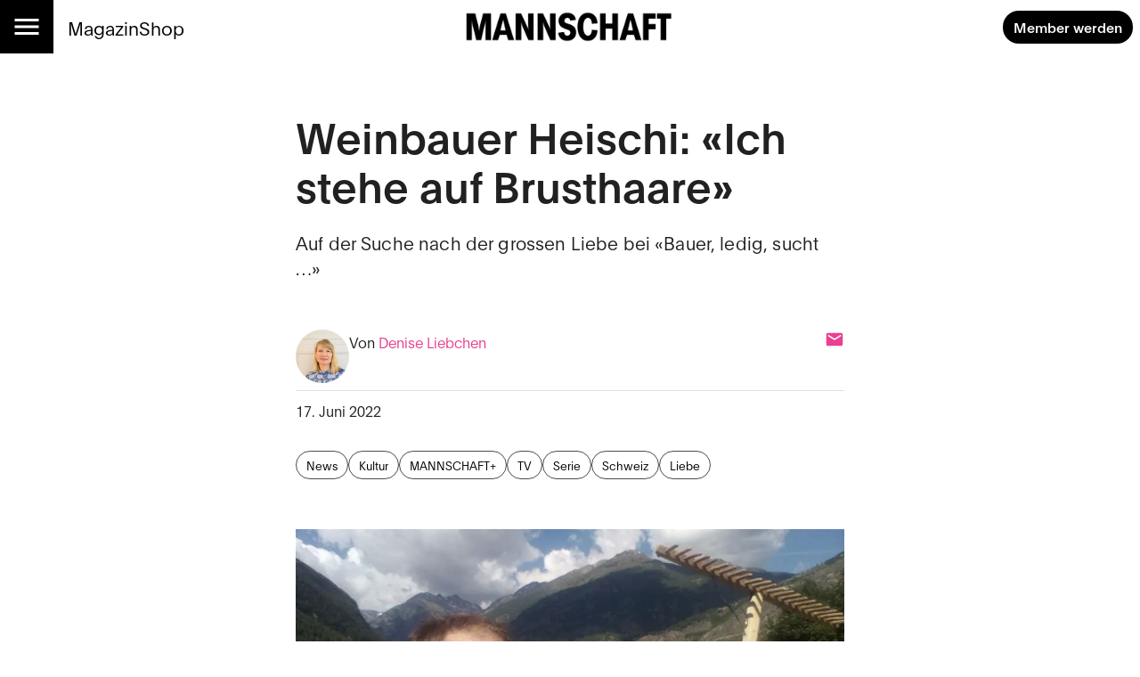

--- FILE ---
content_type: text/html; charset=utf-8
request_url: https://mannschaft.com/a/weinbauer-heischi-ich-stehe-auf-brusthaare
body_size: 31865
content:
<!DOCTYPE html><html lang="de" data-sentry-element="Html" data-sentry-component="MuiDocument" data-sentry-source-file="_document.tsx"><head data-sentry-element="Head" data-sentry-source-file="_document.tsx"><meta charSet="utf-8" data-next-head=""/><meta name="viewport" content="width=device-width, initial-scale=1.0" data-sentry-element="meta" data-sentry-source-file="_app.tsx" data-next-head=""/><link rel="alternate" type="application/rss+xml" href="/api/rss-feed" data-next-head=""/><link rel="alternate" type="application/atom+xml" href="/api/atom-feed" data-next-head=""/><link rel="alternate" type="application/feed+json" href="/api/json-feed" data-next-head=""/><link rel="sitemap" type="application/xml" title="Sitemap" href="/api/sitemap" data-next-head=""/><link rel="apple-touch-icon" sizes="180x180" href="/apple-touch-icon.png" data-next-head=""/><link rel="icon" type="image/png" sizes="32x32" href="/favicon-32x32.png" data-next-head=""/><link rel="icon" type="image/png" sizes="16x16" href="/favicon-16x16.png" data-next-head=""/><link rel="manifest" href="/site.webmanifest" data-next-head=""/><link rel="mask-icon" href="/safari-pinned-tab.svg" color="#000000" data-next-head=""/><meta name="msapplication-TileColor" content="#ffffff" data-sentry-element="meta" data-sentry-source-file="_app.tsx" data-next-head=""/><meta name="theme-color" content="#ffffff" data-sentry-element="meta" data-sentry-source-file="_app.tsx" data-next-head=""/><title data-next-head="">Weinbauer Heischi: «Ich stehe auf Brusthaare» — Mannschaft</title><meta property="og:type" content="article" data-sentry-element="meta" data-sentry-source-file="article-seo.tsx" data-next-head=""/><meta property="og:title" content="Weinbauer Heischi: «Ich stehe auf Brusthaare»" data-next-head=""/><meta property="og:description" content="#Wallis Bauer Heischi sucht in der Sendung #Bauerledigsucht die grosse #Liebe. Im MANNSCHAFT+-Interview verrät er uns, worauf er steht und was er von einer guten Beziehung erwartet. #schwul 
" data-next-head=""/><meta name="description" content="#Wallis Bauer Heischi sucht in der Sendung #Bauerledigsucht die grosse #Liebe. Im MANNSCHAFT+-Interview verrät er uns, worauf er steht und was er von einer guten Beziehung erwartet. #schwul 
" data-next-head=""/><meta property="og:url" content="https://mannschaft.com/a/weinbauer-heischi-ich-stehe-auf-brusthaare" data-sentry-element="meta" data-sentry-source-file="article-seo.tsx" data-next-head=""/><link rel="canonical" href="https://mannschaft.com/a/weinbauer-heischi-ich-stehe-auf-brusthaare" data-next-head=""/><meta property="og:image" content="https://media-mannschaft.wepublish.media/658c11ef-e0a1-43e1-9f0b-6a3bf1961d3a?resize=%7B%22width%22:1200,%22withoutEnlargement%22:true,%22fit%22:%22cover%22%7D&amp;quality=64&amp;sig=8MoRgp03VZiY2XKUJBbrOv3bfw0UK_b8tt6swJjU64k" data-next-head=""/><meta property="og:image:width" content="1200" data-next-head=""/><meta property="og:image" content="https://media-mannschaft.wepublish.media/658c11ef-e0a1-43e1-9f0b-6a3bf1961d3a?resize=%7B%22width%22:800,%22withoutEnlargement%22:true,%22fit%22:%22cover%22%7D&amp;quality=64&amp;sig=N7OpoCer79O4DlvW5uTk7Hre-7jNmSVff5cdKRGLB9Q" data-next-head=""/><meta property="og:image:width" content="800" data-next-head=""/><meta property="og:image" content="https://media-mannschaft.wepublish.media/658c11ef-e0a1-43e1-9f0b-6a3bf1961d3a?resize=%7B%22width%22:500,%22withoutEnlargement%22:true,%22fit%22:%22cover%22%7D&amp;quality=64&amp;sig=lp7AQysYO1Zxdo9xnOZqR6-or0_qGF26gYvegf6SVNE" data-next-head=""/><meta property="og:image:width" content="500" data-next-head=""/><meta property="og:image" content="https://media-mannschaft.wepublish.media/658c11ef-e0a1-43e1-9f0b-6a3bf1961d3a?resize=%7B%22width%22:300,%22withoutEnlargement%22:true,%22fit%22:%22cover%22%7D&amp;quality=64&amp;sig=OJh2A2aDgo9btkZG32lHadYPRcAig3KKKq_Mf1N_uRs" data-next-head=""/><meta property="og:image:width" content="300" data-next-head=""/><meta property="og:image" content="https://media-mannschaft.wepublish.media/658c11ef-e0a1-43e1-9f0b-6a3bf1961d3a?resize=%7B%22width%22:200,%22withoutEnlargement%22:true,%22fit%22:%22cover%22%7D&amp;quality=64&amp;sig=Z7y5y_LoHGsIiQobu4DohcGs5LrZlpOWf2L8S-UzBu8" data-next-head=""/><meta property="og:image:width" content="200" data-next-head=""/><meta property="og:image" content="https://media-mannschaft.wepublish.media/658c11ef-e0a1-43e1-9f0b-6a3bf1961d3a?resize=%7B%22width%22:1000,%22withoutEnlargement%22:true,%22fit%22:%22cover%22%7D&amp;quality=64&amp;sig=7dqOoSl0ksWSnTEmp_7vHbnbciwD2fXRry0ZfSZQZaw" data-next-head=""/><meta property="og:image:width" content="1000" data-next-head=""/><meta name="twitter:card" content="summary_large_image" data-sentry-element="meta" data-sentry-source-file="article-seo.tsx" data-next-head=""/><meta name="robots" content="max-image-preview:large" data-sentry-element="meta" data-sentry-source-file="article-seo.tsx" data-next-head=""/><meta property="og:article:published_time" content="2022-06-17T14:04:17.000Z" data-next-head=""/><meta property="og:article:modified_time" content="2022-06-17T14:04:17.000Z" data-next-head=""/><meta property="og:updated_time" content="2022-06-17T14:04:17.000Z" data-next-head=""/><meta name="author" content="Denise Liebchen" data-next-head=""/><meta property="og:article:author:username" content="Denise Liebchen" data-next-head=""/><meta property="og:article:tag" content="News" data-next-head=""/><meta property="og:article:tag" content="Kultur" data-next-head=""/><meta property="og:article:tag" content="MANNSCHAFT+" data-next-head=""/><meta property="og:article:tag" content="TV" data-next-head=""/><meta property="og:article:tag" content="Serie" data-next-head=""/><meta property="og:article:tag" content="Schweiz" data-next-head=""/><meta property="og:article:tag" content="Liebe" data-next-head=""/><script type="application/ld+json" data-next-head="">{"@context":"http://schema.org","@type":"NewsArticle","articleBody":"Im Sommer startet die 18. Staffel von «Bauer, ledig, sucht …» auf 3+. Erstmals nach acht Jahren ist wieder ein schwuler Bauer vertreten. Damit Heischi aus dem Wallis in der Sendung zu sehen wird, müssen sich nun Single-Männer als Hofherren bewerben. MANNSCHAFT+ stellt ihn vor.Heischi, was hat dich dazu bewegt, bei «Bauer, ledig, sucht»mitzumachen?\nVor 13 Jahren hatte ich einen schlimmen Unfall, wegen dem ich im Koma lag und vier Monate im Krankenhaus verbrachte. Es war, als hätte mir das Leben eine zweite Chance gegeben. Ich begann offener mit meinem Schwulsein umzugehen, engagierte mich für die Community und fand meine Freiheit auf der Alp. Nun suche ich jemanden an meiner Seite, mit dem ich meine zweite Chance im Gespann verbringen kann.\nSind Dating-Plattformen wie Grindr nicht aussichtsreicher für einen schwulen Bauern?\nWahrscheinlich schon, aber es geht mir nicht bloss um mich. Ich möchte unsere Region repräsentieren und vielen Menschen zeigen, wie schön wir es in den Walliser Bergen haben.\nDu bist Weinbauer und Älpler im Oberwallis. Erwartest du, dass dein Partner auf dem Hof die Ärmel hochkrempelt?\nEs wäre flott, wenn er mir zwischendurch im Weinberg mithilft, etwa bei der Ernte im Herbst. Zwar wird man nicht einfach so von heute auf morgen zum Winzer, trotzdem wünsche ich mir, dass er interessiert an dieser Arbeit ist.\nWie läuft ein typischer Tag bei dir ab?\nIch stehe meist 4.45 Uhr auf, damit ich die 5-Uhr-Nachrichten im Radio hören kann. Gegen 6 Uhr beginne ich zu arbeiten, verlasse meine Hütte auf 2416 Höhenmetern und laufe zu den Schafen, kontrolliere sie und gebe ihnen Salz. Unterwegs entdecke ich Steinböcke, und setze mich gern hin, um in der freien Natur ins Tal hinein Mundharmonika zu spielen. Mittags kehre ich zurück, lasse die Hühner raus, mache ein 20-Minuten-Mitagsschläfchen. Am Nachmittag arbeite ich auf der Alp, räume sie auf oder helfe auf der Kuhalp aus. Abends gegen 23 Uhr gehe ich ins Bett.\nWas sind die Vorzüge für deinen Partner, wenn er zu dir zieht?\nDass er nicht alleine ist, mit mir zusammenlebt, viel lacht, in die Berge geht, die Natur und ihre Freiheit geniesst.\nUnd mit welchen Umständen sollte er umgehen können?\nIch bin ein Morgenmensch. Wer bis mittags schläft, ist bei mir am falschen Ort.\nHattest du bereits Beziehungen?\nVor ein paar Jahren hatte ich einen Freund in Bern, den ich übers Wochenende besucht habe. Er war ein schöner Mann, aber nichts für die Zukunft. Ich brauche jemanden, der mit mir die Liebe zum Berg teilt.\nWelche äusserlichen und innerlichen Eigenschaften ziehen dich an?\nIch stehe auf Brusthaare und auf Männer, denen das auch gefällt. Am Stafelberg halte ich mich fit und bevorzuge daher eher einen sportlichen Typ. Ich suche keinen Bodybuilder, Extremsportler oder Bergsteiger, trotzdem sollte er wissen, wie man sich am Berg und in den Skischuhen bewegt. Er muss lustig sein und meine Spässe vertragen. Es ist ein Pluspunkt, wenn er musikalisch ist. Aber vor allem wünsche ich mir jemanden, der für den Berg geboren ist.\nWas bringt dich auf die Palme?\nArroganz und fehlender Sinn für Humor.\nDarf sich ein potenzieller Hofherr auf eine gemeinsame Nacht während der Sendung freuen?\nIch würde mich freuen über eine gemeinsame Nacht. Ich habe das Haus nicht für mich allein gebaut, sondern möchte darin mit jemandem zusammen sein.\nAls Hofherr kannst du dich ab sofort über die Casting-Seite von 3+ bewerben.","keywords":"News,Kultur,MANNSCHAFT+,TV,Serie,Schweiz,Liebe","image":{"height":600,"width":900,"representativeOfPage":true,"contentUrl":"https://media-mannschaft.wepublish.media/658c11ef-e0a1-43e1-9f0b-6a3bf1961d3a?quality=52&sig=fqbdelxrjbZcJVNQ02H49Ehv8Vnp_ybgBNSJvq87QY4","thumbnailUrl":"https://media-mannschaft.wepublish.media/658c11ef-e0a1-43e1-9f0b-6a3bf1961d3a?resize=%7B%22width%22:800,%22withoutEnlargement%22:true,%22fit%22:%22cover%22%7D&quality=64&sig=N7OpoCer79O4DlvW5uTk7Hre-7jNmSVff5cdKRGLB9Q","url":"https://media-mannschaft.wepublish.media/658c11ef-e0a1-43e1-9f0b-6a3bf1961d3a?quality=52&sig=fqbdelxrjbZcJVNQ02H49Ehv8Vnp_ybgBNSJvq87QY4","encodingFormat":"image/jpeg"},"description":"#Wallis Bauer Heischi sucht in der Sendung #Bauerledigsucht die grosse #Liebe. Im MANNSCHAFT+-Interview verrät er uns, worauf er steht und was er von einer guten Beziehung erwartet. #schwul \n","author":{"@context":"https://schema.org","@type":"Person","image":"https://media-mannschaft.wepublish.media/90cfa960-b195-470d-bbd8-3e697a06579d?resize=%7B%22width%22:500,%22withoutEnlargement%22:true,%22fit%22:%22cover%22%7D&quality=64&sig=0Y0NgSZMNXK8sfWWCem_mXV6VQDbHUOgnU4T-kOskj4","jobTitle":"","name":"Denise Liebchen","url":"https://mannschaft.com/author/denise"},"datePublished":"2022-06-17T14:04:17.000Z","name":"Weinbauer Heischi: «Ich stehe auf Brusthaare»","headline":"Weinbauer Heischi: «Ich stehe auf Brusthaare»","identifier":"weinbauer-heischi-ich-stehe-auf-brusthaare","url":"https://mannschaft.com/a/weinbauer-heischi-ich-stehe-auf-brusthaare"}</script><script data-next-head="">
          window.cmp_waitforimport = true;
          window.cmp_pur_enable = false; // disable for now
          window.cmp_pur_mode = 0;
      </script><meta name="emotion-insertion-point" content=""/><style data-emotion="mui-global 11l4rcg">html{scroll-padding-top:56px;font-family:Merriweather,Roboto,sans-serif;-webkit-hyphens:auto;-moz-hyphens:auto;-ms-hyphens:auto;hyphens:auto;word-break:break-word;}@media (min-width:1333px){html{scroll-padding-top:100px;}}*{text-wrap:pretty;}h1,h2,h3,h4,h5,h6{text-wrap:balance;}img,iframe{vertical-align:bottom;}</style><style data-emotion="mui-global udi0xa">html{-webkit-font-smoothing:antialiased;-moz-osx-font-smoothing:grayscale;box-sizing:border-box;-webkit-text-size-adjust:100%;}*,*::before,*::after{box-sizing:inherit;}strong,b{font-weight:700;}body{margin:0;color:rgba(0, 0, 0, 0.87);line-height:1.7;font-family:'plainFont','plainFont Fallback',sans-serif;font-weight:400;font-size:1rem;background-color:#fff;}body.MuiTypography-gutterBottom{margin-bottom:24px;}body:is(li).MuiTypography-gutterBottom{margin-bottom:8px;}@media print{body{background-color:#fff;}}body::backdrop{background-color:#fff;}</style><style data-emotion="mui-global 1p6tnd5">html{hyphenate-limit-chars:auto 10 10;-webkit-hyphenate-limit-before:10;-webkit-hyphenate-limit-after:10;}</style><style data-emotion="mui-global vnti65">:root{--navbar-height:52px;}@media (min-width:900px){:root{--navbar-height:60px;}}@media (min-width:1333px){:root{--navbar-height:100px;}}</style><style data-emotion="mui-global 1ts4u0x">#R6l6kql4m{display:grid;justify-items:center;}#R6l6kql4m >*{display:inline-block;}{display:none;}</style><style data-emotion="mui-global 2ulgp0">#R1kelakql4m{display:grid;justify-items:center;}#R1kelakql4m >*{display:inline-block;}{display:none;}</style><style data-emotion="mui-global 1bvrylm">#R1kolakql4m{display:grid;justify-items:center;}#R1kolakql4m >*{display:inline-block;}{display:none;}</style><style data-emotion="mui-global i1rdyy">#R6lekql4m{display:grid;justify-items:center;}#R6lekql4m >*{display:inline-block;}{display:none;}</style><style data-emotion="mui 10m7knv 1l7irln 1s9ohlm 1hnpkyt 4xh6sg 72harx 1l1167e 1nres5l v4xq9y tyw08y mc18yy 1v9tkjp 13itfzf 1hsrwzv 15n8rds w4bwwd 1aiem9d 1d7a65v 12nhtjh t3xt3p 15o4voy q62pki pe5w2t fuwfbc 1ct5d1x tcj6aj o9djvn fp36ch 1d4demf 1ukq1sv ik3zyh 1neyl5s nwg80 ycyja7 1l60f32 18o5h82 1wl4fge 11z0aps 5y2xms 1kzla0s 10rvbm3 1b6cgoh ncruhi 1e5f2zs 1crn07d hduzne 1hpo4eu 11lqbxm 12rpnx0 1avv0p5 1kjb89l 1irf09v 1e9hfhx 1js46vy vhym2 ffvrv4 znsd37 ufhr98 10bcpcj ojqyia 1fw5msp 1u3v1v 2f30ki 1m1d8sh qrwhcu 2syoq7 pelz90 1wb2kzo 14d7yp7 1r86fmi 10q8rw 1jpo8h6 yu42wx 1c89i2s qod8as 3qy7j4 8ptxcd 10vk0yn 1597wq8 1mk12kr 101amud 43wjz6 af9ph8">.mui-10m7knv{display:grid;-webkit-align-items:flex-start;-webkit-box-align:flex-start;-ms-flex-align:flex-start;align-items:flex-start;grid-template-rows:min-content 1fr min-content;gap:24px;min-height:100vh;}.mui-1l7irln{position:-webkit-sticky;position:sticky;top:0;left:0;right:0;z-index:10;background-color:#fff;grid-column:-1/1;z-index:11;}.mui-1s9ohlm{background-color:#fff;color:rgba(0, 0, 0, 0.87);-webkit-transition:box-shadow 300ms cubic-bezier(0.4, 0, 0.2, 1) 0ms;transition:box-shadow 300ms cubic-bezier(0.4, 0, 0.2, 1) 0ms;box-shadow:none;display:-webkit-box;display:-webkit-flex;display:-ms-flexbox;display:flex;-webkit-flex-direction:column;-ms-flex-direction:column;flex-direction:column;width:100%;box-sizing:border-box;-webkit-flex-shrink:0;-ms-flex-negative:0;flex-shrink:0;position:static;background-color:transparent;color:inherit;}.mui-1hnpkyt{position:relative;display:-webkit-box;display:-webkit-flex;display:-ms-flexbox;display:flex;-webkit-align-items:center;-webkit-box-align:center;-ms-flex-align:center;align-items:center;padding-left:16px;padding-right:16px;min-height:56px;display:grid;grid-template-columns:max-content max-content 1fr;-webkit-align-items:center;-webkit-box-align:center;-ms-flex-align:center;align-items:center;grid-auto-flow:column;justify-items:center;min-height:unset;padding:0;}@media (min-width:600px){.mui-1hnpkyt{padding-left:24px;padding-right:24px;}}@media (min-width:0px){@media (orientation: landscape){.mui-1hnpkyt{min-height:48px;}}}@media (min-width:600px){.mui-1hnpkyt{min-height:64px;}}@media (min-width:600px){.mui-1hnpkyt{grid-template-columns:1fr max-content 1fr;min-height:unset;padding:0;}}@media (min-width:900px){.mui-1hnpkyt{min-height:unset;padding:0;}}.mui-4xh6sg{display:grid;grid-template-columns:max-content 1fr;-webkit-align-items:center;-webkit-box-align:center;-ms-flex-align:center;align-items:center;justify-self:start;gap:16px;}.mui-72harx{background-color:#000;display:-webkit-box;display:-webkit-flex;display:-ms-flexbox;display:flex;-webkit-box-pack:center;-ms-flex-pack:center;-webkit-justify-content:center;justify-content:center;-webkit-align-items:center;-webkit-box-align:center;-ms-flex-align:center;align-items:center;height:var(--navbar-height);aspect-ratio:1;color:#fff;}@media (min-width:900px){.mui-72harx svg{font-size:36px;}}@media (min-width:1333px){.mui-72harx svg{font-size:52px;}}.mui-1l1167e{display:-webkit-inline-box;display:-webkit-inline-flex;display:-ms-inline-flexbox;display:inline-flex;-webkit-align-items:center;-webkit-box-align:center;-ms-flex-align:center;align-items:center;-webkit-box-pack:center;-ms-flex-pack:center;-webkit-justify-content:center;justify-content:center;position:relative;box-sizing:border-box;-webkit-tap-highlight-color:transparent;background-color:transparent;outline:0;border:0;margin:0;border-radius:0;padding:0;cursor:pointer;-webkit-user-select:none;-moz-user-select:none;-ms-user-select:none;user-select:none;vertical-align:middle;-moz-appearance:none;-webkit-appearance:none;-webkit-text-decoration:none;text-decoration:none;color:inherit;text-align:center;-webkit-flex:0 0 auto;-ms-flex:0 0 auto;flex:0 0 auto;font-size:1.5rem;padding:8px;border-radius:50%;overflow:visible;color:rgba(0, 0, 0, 0.54);-webkit-transition:background-color 150ms cubic-bezier(0.4, 0, 0.2, 1) 0ms;transition:background-color 150ms cubic-bezier(0.4, 0, 0.2, 1) 0ms;color:inherit;padding:12px;font-size:1.75rem;}.mui-1l1167e::-moz-focus-inner{border-style:none;}.mui-1l1167e.Mui-disabled{pointer-events:none;cursor:default;}@media print{.mui-1l1167e{-webkit-print-color-adjust:exact;color-adjust:exact;}}.mui-1l1167e:hover{background-color:rgba(0, 0, 0, 0.04);}@media (hover: none){.mui-1l1167e:hover{background-color:transparent;}}.mui-1l1167e.Mui-disabled{background-color:transparent;color:rgba(0, 0, 0, 0.26);}.mui-1nres5l{display:none;gap:16px;-webkit-align-items:center;-webkit-box-align:center;-ms-flex-align:center;align-items:center;-webkit-box-pack:start;-ms-flex-pack:start;-webkit-justify-content:flex-start;justify-content:flex-start;width:100%;}@media (min-width:740px){.mui-1nres5l{display:-webkit-box;display:-webkit-flex;display:-ms-flexbox;display:flex;white-space:nowrap;-webkit-box-flex-wrap:nowrap;-webkit-flex-wrap:nowrap;-ms-flex-wrap:nowrap;flex-wrap:nowrap;}}.mui-v4xq9y{margin:0;font:inherit;color:#000;-webkit-text-decoration:underline;text-decoration:underline;text-decoration-color:rgba(0, 0, 0, 0.4);color:#E94090;-webkit-text-decoration:none;text-decoration:none;font-size:1rem;-webkit-text-decoration:none;text-decoration:none;color:#000;}.mui-v4xq9y:hover{text-decoration-color:inherit;}@media (min-width:900px){.mui-v4xq9y{font-size:1.3rem;}}.mui-tyw08y{margin:0;font:inherit;color:#000;-webkit-text-decoration:underline;text-decoration:underline;text-decoration-color:rgba(0, 0, 0, 0.4);color:#E94090;-webkit-text-decoration:none;text-decoration:none;color:unset;display:grid;-webkit-align-items:center;-webkit-box-align:center;-ms-flex-align:center;align-items:center;justify-items:center;justify-self:center;}.mui-tyw08y:hover{text-decoration-color:inherit;}.mui-mc18yy{fill:currentColor;width:auto;}.mui-1v9tkjp{max-width:100%;height:auto;aspect-ratio:auto 7.009615384615385;object-position:50% 50%;max-height:80lvh;object-fit:contain;max-height:40px;max-width:120px;}@media (min-width:900px){.mui-1v9tkjp{max-height:48px;max-width:240px;}}@media (min-width:1333px){.mui-1v9tkjp{max-height:72px;max-width:304px;}}.mui-13itfzf{display:-webkit-box;display:-webkit-flex;display:-ms-flexbox;display:flex;-webkit-box-flex-flow:row wrap;-webkit-flex-flow:row wrap;-ms-flex-flow:row wrap;flex-flow:row wrap;-webkit-align-items:center;-webkit-box-align:center;-ms-flex-align:center;align-items:center;justify-self:end;gap:8px;padding-right:8px;justify-self:end;}@media (min-width:900px){.mui-13itfzf{gap:16px;}}.mui-1hsrwzv{margin:0;font:inherit;color:#000;-webkit-text-decoration:underline;text-decoration:underline;text-decoration-color:rgba(0, 0, 0, 0.4);color:#E94090;-webkit-text-decoration:none;text-decoration:none;display:-webkit-inline-box;display:-webkit-inline-flex;display:-ms-inline-flexbox;display:inline-flex;-webkit-align-items:center;-webkit-box-align:center;-ms-flex-align:center;align-items:center;-webkit-box-pack:center;-ms-flex-pack:center;-webkit-justify-content:center;justify-content:center;position:relative;box-sizing:border-box;-webkit-tap-highlight-color:transparent;background-color:transparent;outline:0;border:0;margin:0;border-radius:0;padding:0;cursor:pointer;-webkit-user-select:none;-moz-user-select:none;-ms-user-select:none;user-select:none;vertical-align:middle;-moz-appearance:none;-webkit-appearance:none;-webkit-text-decoration:none;text-decoration:none;color:inherit;font-family:'plainFont','plainFont Fallback',sans-serif;font-weight:500;font-size:0.875rem;line-height:1.4;text-transform:uppercase;min-width:64px;padding:6px 16px;border-radius:4px;-webkit-transition:background-color 250ms cubic-bezier(0.4, 0, 0.2, 1) 0ms,box-shadow 250ms cubic-bezier(0.4, 0, 0.2, 1) 0ms,border-color 250ms cubic-bezier(0.4, 0, 0.2, 1) 0ms,color 250ms cubic-bezier(0.4, 0, 0.2, 1) 0ms;transition:background-color 250ms cubic-bezier(0.4, 0, 0.2, 1) 0ms,box-shadow 250ms cubic-bezier(0.4, 0, 0.2, 1) 0ms,border-color 250ms cubic-bezier(0.4, 0, 0.2, 1) 0ms,color 250ms cubic-bezier(0.4, 0, 0.2, 1) 0ms;color:#FFFFFF;background-color:#000;box-shadow:0px 3px 1px -2px rgba(0,0,0,0.2),0px 2px 2px 0px rgba(0,0,0,0.14),0px 1px 5px 0px rgba(0,0,0,0.12);border-radius:30px;text-transform:initial;box-shadow:none;font-weight:700;}.mui-1hsrwzv:hover{text-decoration-color:inherit;}.mui-1hsrwzv::-moz-focus-inner{border-style:none;}.mui-1hsrwzv.Mui-disabled{pointer-events:none;cursor:default;}@media print{.mui-1hsrwzv{-webkit-print-color-adjust:exact;color-adjust:exact;}}.mui-1hsrwzv:hover{-webkit-text-decoration:none;text-decoration:none;background-color:rgb(0, 0, 0);box-shadow:0px 2px 4px -1px rgba(0,0,0,0.2),0px 4px 5px 0px rgba(0,0,0,0.14),0px 1px 10px 0px rgba(0,0,0,0.12);}@media (hover: none){.mui-1hsrwzv:hover{background-color:#000;}}.mui-1hsrwzv:active{box-shadow:0px 5px 5px -3px rgba(0,0,0,0.2),0px 8px 10px 1px rgba(0,0,0,0.14),0px 3px 14px 2px rgba(0,0,0,0.12);}.mui-1hsrwzv.Mui-focusVisible{box-shadow:0px 3px 5px -1px rgba(0,0,0,0.2),0px 6px 10px 0px rgba(0,0,0,0.14),0px 1px 18px 0px rgba(0,0,0,0.12);}.mui-1hsrwzv.Mui-disabled{color:rgba(0, 0, 0, 0.26);box-shadow:none;background-color:rgba(0, 0, 0, 0.12);}.mui-1hsrwzv:hover{box-shadow:none;}@media (min-width:600px){.mui-1hsrwzv{font-size:calc(0.875rem * 1.1);padding:8px 12px;}}.mui-15n8rds{width:100%;margin-left:auto;box-sizing:border-box;margin-right:auto;display:block;padding-left:16px;padding-right:16px;display:grid;gap:40px;}@media (min-width:600px){.mui-15n8rds{padding-left:24px;padding-right:24px;}}@media (min-width:1333px){.mui-15n8rds{max-width:1333px;}}@media (min-width:900px){.mui-15n8rds{gap:80px;}}.mui-w4bwwd{display:grid;gap:40px;}.mui-1aiem9d{display:grid;row-gap:56px;}@media (min-width:900px){.mui-1aiem9d{grid-template-columns:repeat(12, 1fr);}.mui-1aiem9d>*{grid-column:4/10;}.mui-1aiem9d>:is(
            .e1q5erhj0,
              .e1wjtfrt0,
              .evlzibs0,
              .eeuhu5i0
          ){grid-column:2/12;}.mui-1aiem9d>:is(
            .e6wauhn0,
              .e1gjy60p0,
              .e1xffsv50,
              .e1alagje0,
              .eu38jhd0,
              .e1eb4tn10
          ){grid-column:-1/1;}}@media (min-width:900px){.mui-1aiem9d>:is(.e1g8x5ee0,.eooqyla0){grid-column:2/12;}}.mui-1d7a65v{display:grid;-webkit-column-gap:16px;column-gap:16px;row-gap:40px;grid-template-columns:1fr;-webkit-align-items:start;-webkit-box-align:start;-ms-flex-align:start;align-items:start;max-width:100%;overflow:hidden;justify-items:center;}.mui-12nhtjh{display:grid;row-gap:56px;}@media (min-width:900px){.mui-12nhtjh{grid-template-columns:repeat(12, 1fr);}.mui-12nhtjh>*{grid-column:4/10;}.mui-12nhtjh>:is(
            .e1q5erhj0,
              .e1wjtfrt0,
              .evlzibs0,
              .eeuhu5i0
          ){grid-column:2/12;}.mui-12nhtjh>:is(
            .e6wauhn0,
              .e1gjy60p0,
              .e1xffsv50,
              .e1alagje0,
              .eu38jhd0,
              .e1eb4tn10
          ){grid-column:-1/1;}}@media (min-width:900px){.mui-12nhtjh>:is(.e1g8x5ee0,.eooqyla0){grid-column:2/12;}}.mui-12nhtjh>:nth-child(n + 4):not(:is(.eo3mm8b0)){display:none;}.mui-12nhtjh>:nth-child(3){-webkit-mask-image:linear-gradient(
      to bottom,
      rgba(0, 0, 0, 1) 30%,
      rgba(0, 0, 0, 0) 100%
    );mask-image:linear-gradient(
      to bottom,
      rgba(0, 0, 0, 1) 30%,
      rgba(0, 0, 0, 0) 100%
    );}.mui-t3xt3p{display:grid;gap:24px;grid-auto-rows:min-content;}.mui-15o4voy{margin:0;font-family:'plainFont','plainFont Fallback',sans-serif;font-weight:600;font-size:3rem;line-height:1.15;letter-spacing:0em;}.mui-q62pki{margin:0;font-family:'plainFont','plainFont Fallback',sans-serif;font-weight:300;font-size:1.25rem;line-height:1.4;letter-spacing:0.0075em;}.mui-pe5w2t{margin:0;display:grid;justify-items:center;}.mui-fuwfbc{display:grid;gap:8px;grid-template-columns:auto;}.mui-1ct5d1x{max-width:100%;height:auto;aspect-ratio:auto 1.5;object-position:50% 50%;max-height:80lvh;object-fit:contain;justify-self:center;}.mui-tcj6aj{max-width:100%;margin:0;font-family:'plainFont','plainFont Fallback',sans-serif;font-weight:400;font-size:1rem;line-height:1.7;letter-spacing:0.00938em;}.mui-o9djvn{position:relative;white-space:pre-wrap;overflow-wrap:break-word;}.mui-o9djvn+.mui-o9djvn{margin-top:-32px;}.mui-fp36ch{margin:0;font-family:'plainFont','plainFont Fallback',sans-serif;font-weight:600;font-size:1.5rem;line-height:1.4;margin-bottom:0.35em;}.mui-fp36ch.mui-fp36ch:first-child{padding-top:0;}.mui-fp36ch.mui-fp36ch:last-child{margin-bottom:0;}.mui-1d4demf{margin:0;line-height:1.7;font-family:'plainFont','plainFont Fallback',sans-serif;font-weight:400;font-size:1rem;margin-bottom:0.35em;}.mui-1d4demf.MuiTypography-gutterBottom{margin-bottom:24px;}.mui-1d4demf:is(li).MuiTypography-gutterBottom{margin-bottom:8px;}.mui-1d4demf.mui-1d4demf:first-child{padding-top:0;}.mui-1d4demf.mui-1d4demf:last-child{margin-bottom:0;}.mui-1ukq1sv{margin:0;font:inherit;color:#000;-webkit-text-decoration:underline;text-decoration:underline;text-decoration-color:rgba(0, 0, 0, 0.4);color:#E94090;-webkit-text-decoration:none;text-decoration:none;}.mui-1ukq1sv:hover{text-decoration-color:inherit;}.mui-ik3zyh{width:100%;border:0;}.mui-1neyl5s{font-style:italic;display:grid;-webkit-align-items:center;-webkit-box-align:center;-ms-flex-align:center;align-items:center;-webkit-box-pack:center;-ms-flex-pack:center;-webkit-justify-content:center;justify-content:center;gap:16px;padding:32px 0px;border-top:2px solid #000;border-bottom:2px solid #000;margin:0;margin-left:calc(100% / 6);}@media (min-width:900px){.mui-1neyl5s{padding:40px 24px;}}.mui-nwg80{display:grid;-webkit-align-items:center;-webkit-box-align:center;-ms-flex-align:center;align-items:center;justify-items:center;text-align:center;gap:24px;}.mui-ycyja7{margin:0;font-family:'plainFont','plainFont Fallback',sans-serif;font-weight:600;font-size:1.625rem;line-height:1.15;letter-spacing:0.00735em;}.mui-1l60f32{display:grid;gap:32px;grid-row-start:2;}.mui-18o5h82{display:grid;gap:24px;margin:0;line-height:1.7;font-family:'plainFont','plainFont Fallback',sans-serif;}.mui-1wl4fge{display:-webkit-box;display:-webkit-flex;display:-ms-flexbox;display:flex;-webkit-box-flex-flow:row wrap;-webkit-flex-flow:row wrap;-ms-flex-flow:row wrap;flex-flow:row wrap;-webkit-align-items:end;-webkit-box-align:end;-ms-flex-align:end;align-items:end;gap:8px;padding-bottom:8px;border-bottom:1px solid rgba(0, 0, 0, 0.12);}.mui-11z0aps{display:grid;width:60px;}.mui-5y2xms{max-width:100%;height:auto;aspect-ratio:auto 1.6;object-position:center center;max-height:80lvh;object-fit:contain;border-radius:50%;}.mui-1kzla0s{-webkit-flex:1;-ms-flex:1;flex:1;display:-webkit-box;display:-webkit-flex;display:-ms-flexbox;display:flex;-webkit-box-flex-flow:row wrap;-webkit-flex-flow:row wrap;-ms-flex-flow:row wrap;flex-flow:row wrap;-webkit-align-items:end;-webkit-box-align:end;-ms-flex-align:end;align-items:end;-webkit-box-pack:justify;-webkit-justify-content:space-between;justify-content:space-between;}.mui-10rvbm3{font-weight:500;}.mui-1b6cgoh{display:grid;grid-auto-columns:max-content;grid-auto-flow:column;-webkit-align-items:center;-webkit-box-align:center;-ms-flex-align:center;align-items:center;gap:16px;}.mui-ncruhi{margin:0;font:inherit;color:#000;-webkit-text-decoration:underline;text-decoration:underline;text-decoration-color:rgba(0, 0, 0, 0.4);color:#E94090;-webkit-text-decoration:none;text-decoration:none;display:grid;}.mui-ncruhi:hover{text-decoration-color:inherit;}.mui-1e5f2zs{margin-top:-16px;display:grid;grid-auto-flow:column;-webkit-box-pack:justify;-webkit-justify-content:space-between;justify-content:space-between;-webkit-align-items:start;-webkit-box-align:start;-ms-flex-align:start;align-items:start;}.mui-1crn07d{margin-top:-16px;margin:0;}.mui-hduzne{display:-webkit-box;display:-webkit-flex;display:-ms-flexbox;display:flex;-webkit-box-flex-flow:row wrap;-webkit-flex-flow:row wrap;-ms-flex-flow:row wrap;flex-flow:row wrap;gap:8px;}.mui-1hpo4eu{margin:0;font:inherit;color:#000;-webkit-text-decoration:underline;text-decoration:underline;text-decoration-color:rgba(0, 0, 0, 0.4);color:#E94090;-webkit-text-decoration:none;text-decoration:none;display:-webkit-inline-box;display:-webkit-inline-flex;display:-ms-inline-flexbox;display:inline-flex;-webkit-align-items:center;-webkit-box-align:center;-ms-flex-align:center;align-items:center;-webkit-box-pack:center;-ms-flex-pack:center;-webkit-justify-content:center;justify-content:center;position:relative;box-sizing:border-box;-webkit-tap-highlight-color:transparent;background-color:transparent;outline:0;border:0;margin:0;border-radius:0;padding:0;cursor:pointer;-webkit-user-select:none;-moz-user-select:none;-ms-user-select:none;user-select:none;vertical-align:middle;-moz-appearance:none;-webkit-appearance:none;-webkit-text-decoration:none;text-decoration:none;color:inherit;max-width:100%;font-family:'plainFont','plainFont Fallback',sans-serif;font-size:0.8125rem;display:-webkit-inline-box;display:-webkit-inline-flex;display:-ms-inline-flexbox;display:inline-flex;-webkit-align-items:center;-webkit-box-align:center;-ms-flex-align:center;align-items:center;-webkit-box-pack:center;-ms-flex-pack:center;-webkit-justify-content:center;justify-content:center;height:32px;color:#FFFFFF;background-color:#000;border-radius:16px;white-space:nowrap;-webkit-transition:background-color 300ms cubic-bezier(0.4, 0, 0.2, 1) 0ms,box-shadow 300ms cubic-bezier(0.4, 0, 0.2, 1) 0ms;transition:background-color 300ms cubic-bezier(0.4, 0, 0.2, 1) 0ms,box-shadow 300ms cubic-bezier(0.4, 0, 0.2, 1) 0ms;cursor:unset;outline:0;-webkit-text-decoration:none;text-decoration:none;border:0;padding:0;vertical-align:middle;box-sizing:border-box;-webkit-user-select:none;-moz-user-select:none;-ms-user-select:none;user-select:none;-webkit-tap-highlight-color:transparent;cursor:pointer;background-color:transparent;border:1px solid rgba(0, 0, 0, 0.7);color:#000;}.mui-1hpo4eu:hover{text-decoration-color:inherit;}.mui-1hpo4eu::-moz-focus-inner{border-style:none;}.mui-1hpo4eu.Mui-disabled{pointer-events:none;cursor:default;}@media print{.mui-1hpo4eu{-webkit-print-color-adjust:exact;color-adjust:exact;}}.mui-1hpo4eu.Mui-disabled{opacity:0.38;pointer-events:none;}.mui-1hpo4eu .MuiChip-avatar{margin-left:5px;margin-right:-6px;width:24px;height:24px;color:#616161;font-size:0.75rem;}.mui-1hpo4eu .MuiChip-avatarColorPrimary{color:#FFFFFF;background-color:rgb(0, 0, 0);}.mui-1hpo4eu .MuiChip-avatarColorSecondary{color:#fff;background-color:rgb(163, 44, 100);}.mui-1hpo4eu .MuiChip-avatarSmall{margin-left:4px;margin-right:-4px;width:18px;height:18px;font-size:0.625rem;}.mui-1hpo4eu .MuiChip-icon{margin-left:5px;margin-right:-6px;color:inherit;}.mui-1hpo4eu .MuiChip-deleteIcon{-webkit-tap-highlight-color:transparent;color:rgba(255, 255, 255, 0.7);font-size:22px;cursor:pointer;margin:0 5px 0 -6px;}.mui-1hpo4eu .MuiChip-deleteIcon:hover{color:rgba(0, 0, 0, 0.4);}.mui-1hpo4eu .MuiChip-deleteIcon:hover,.mui-1hpo4eu .MuiChip-deleteIcon:active{color:#FFFFFF;}.mui-1hpo4eu:hover{background-color:rgba(0, 0, 0, 0.12);}.mui-1hpo4eu.Mui-focusVisible{background-color:rgba(0, 0, 0, 0.2);}.mui-1hpo4eu:active{box-shadow:0px 2px 1px -1px rgba(0,0,0,0.2),0px 1px 1px 0px rgba(0,0,0,0.14),0px 1px 3px 0px rgba(0,0,0,0.12);}.mui-1hpo4eu:hover,.mui-1hpo4eu.Mui-focusVisible{background-color:rgb(0, 0, 0);}.mui-1hpo4eu.MuiChip-clickable:hover{background-color:rgba(0, 0, 0, 0.04);}.mui-1hpo4eu.Mui-focusVisible{background-color:rgba(0, 0, 0, 0.12);}.mui-1hpo4eu .MuiChip-avatar{margin-left:4px;}.mui-1hpo4eu .MuiChip-avatarSmall{margin-left:2px;}.mui-1hpo4eu .MuiChip-icon{margin-left:4px;}.mui-1hpo4eu .MuiChip-iconSmall{margin-left:2px;}.mui-1hpo4eu .MuiChip-deleteIcon{color:rgba(0, 0, 0, 0.7);}.mui-1hpo4eu .MuiChip-deleteIcon:hover,.mui-1hpo4eu .MuiChip-deleteIcon:active{color:#000;}.mui-1hpo4eu .MuiChip-deleteIconSmall{margin-right:3px;}.mui-11lqbxm{overflow:hidden;text-overflow:ellipsis;padding-left:11px;padding-right:11px;white-space:nowrap;}.mui-12rpnx0{display:grid!important;background-color:#FFEE00;color:rgba(0, 0, 0, 0.87);padding:32px;-webkit-box-pack:center;-ms-flex-pack:center;-webkit-justify-content:center;justify-content:center;-webkit-align-items:center;-webkit-box-align:center;-ms-flex-align:center;align-items:center;}.mui-1avv0p5{margin:0;font-family:'plainFont','plainFont Fallback',sans-serif;font-weight:600;line-height:1.15;font-size:3rem;}.mui-1kjb89l{padding-top:8px;padding-bottom:8px;row-gap:unset;}.mui-1irf09v{display:grid;grid-template-columns:1fr;-webkit-column-gap:32px;column-gap:32px;row-gap:16px;}@media (min-width:600px){.mui-1irf09v{grid-template-columns:1fr 1fr;}}.mui-1e9hfhx{margin:0;font:inherit;color:#000;-webkit-text-decoration:underline;text-decoration:underline;text-decoration-color:rgba(0, 0, 0, 0.4);color:#E94090;-webkit-text-decoration:none;text-decoration:none;display:-webkit-inline-box;display:-webkit-inline-flex;display:-ms-inline-flexbox;display:inline-flex;-webkit-align-items:center;-webkit-box-align:center;-ms-flex-align:center;align-items:center;-webkit-box-pack:center;-ms-flex-pack:center;-webkit-justify-content:center;justify-content:center;position:relative;box-sizing:border-box;-webkit-tap-highlight-color:transparent;background-color:transparent;outline:0;border:0;margin:0;border-radius:0;padding:0;cursor:pointer;-webkit-user-select:none;-moz-user-select:none;-ms-user-select:none;user-select:none;vertical-align:middle;-moz-appearance:none;-webkit-appearance:none;-webkit-text-decoration:none;text-decoration:none;color:inherit;font-family:'plainFont','plainFont Fallback',sans-serif;font-weight:500;font-size:0.875rem;line-height:1.4;text-transform:uppercase;min-width:64px;padding:6px 16px;border-radius:4px;-webkit-transition:background-color 250ms cubic-bezier(0.4, 0, 0.2, 1) 0ms,box-shadow 250ms cubic-bezier(0.4, 0, 0.2, 1) 0ms,border-color 250ms cubic-bezier(0.4, 0, 0.2, 1) 0ms,color 250ms cubic-bezier(0.4, 0, 0.2, 1) 0ms;transition:background-color 250ms cubic-bezier(0.4, 0, 0.2, 1) 0ms,box-shadow 250ms cubic-bezier(0.4, 0, 0.2, 1) 0ms,border-color 250ms cubic-bezier(0.4, 0, 0.2, 1) 0ms,color 250ms cubic-bezier(0.4, 0, 0.2, 1) 0ms;color:#FFFFFF;background-color:#000;box-shadow:0px 3px 1px -2px rgba(0,0,0,0.2),0px 2px 2px 0px rgba(0,0,0,0.14),0px 1px 5px 0px rgba(0,0,0,0.12);border-radius:30px;text-transform:initial;box-shadow:none;font-weight:700;}.mui-1e9hfhx:hover{text-decoration-color:inherit;}.mui-1e9hfhx::-moz-focus-inner{border-style:none;}.mui-1e9hfhx.Mui-disabled{pointer-events:none;cursor:default;}@media print{.mui-1e9hfhx{-webkit-print-color-adjust:exact;color-adjust:exact;}}.mui-1e9hfhx:hover{-webkit-text-decoration:none;text-decoration:none;background-color:rgb(0, 0, 0);box-shadow:0px 2px 4px -1px rgba(0,0,0,0.2),0px 4px 5px 0px rgba(0,0,0,0.14),0px 1px 10px 0px rgba(0,0,0,0.12);}@media (hover: none){.mui-1e9hfhx:hover{background-color:#000;}}.mui-1e9hfhx:active{box-shadow:0px 5px 5px -3px rgba(0,0,0,0.2),0px 8px 10px 1px rgba(0,0,0,0.14),0px 3px 14px 2px rgba(0,0,0,0.12);}.mui-1e9hfhx.Mui-focusVisible{box-shadow:0px 3px 5px -1px rgba(0,0,0,0.2),0px 6px 10px 0px rgba(0,0,0,0.14),0px 1px 18px 0px rgba(0,0,0,0.12);}.mui-1e9hfhx.Mui-disabled{color:rgba(0, 0, 0, 0.26);box-shadow:none;background-color:rgba(0, 0, 0, 0.12);}.mui-1e9hfhx:hover{box-shadow:none;}.mui-1js46vy{margin:0;font:inherit;color:#000;-webkit-text-decoration:underline;text-decoration:underline;text-decoration-color:rgba(0, 0, 0, 0.4);color:#E94090;-webkit-text-decoration:none;text-decoration:none;display:-webkit-inline-box;display:-webkit-inline-flex;display:-ms-inline-flexbox;display:inline-flex;-webkit-align-items:center;-webkit-box-align:center;-ms-flex-align:center;align-items:center;-webkit-box-pack:center;-ms-flex-pack:center;-webkit-justify-content:center;justify-content:center;position:relative;box-sizing:border-box;-webkit-tap-highlight-color:transparent;background-color:transparent;outline:0;border:0;margin:0;border-radius:0;padding:0;cursor:pointer;-webkit-user-select:none;-moz-user-select:none;-ms-user-select:none;user-select:none;vertical-align:middle;-moz-appearance:none;-webkit-appearance:none;-webkit-text-decoration:none;text-decoration:none;color:inherit;font-family:'plainFont','plainFont Fallback',sans-serif;font-weight:500;font-size:0.875rem;line-height:1.4;text-transform:uppercase;min-width:64px;padding:5px 15px;border-radius:4px;-webkit-transition:background-color 250ms cubic-bezier(0.4, 0, 0.2, 1) 0ms,box-shadow 250ms cubic-bezier(0.4, 0, 0.2, 1) 0ms,border-color 250ms cubic-bezier(0.4, 0, 0.2, 1) 0ms,color 250ms cubic-bezier(0.4, 0, 0.2, 1) 0ms;transition:background-color 250ms cubic-bezier(0.4, 0, 0.2, 1) 0ms,box-shadow 250ms cubic-bezier(0.4, 0, 0.2, 1) 0ms,border-color 250ms cubic-bezier(0.4, 0, 0.2, 1) 0ms,color 250ms cubic-bezier(0.4, 0, 0.2, 1) 0ms;border:1px solid rgba(0, 0, 0, 0.5);color:#000;border-radius:30px;text-transform:initial;box-shadow:none;}.mui-1js46vy:hover{text-decoration-color:inherit;}.mui-1js46vy::-moz-focus-inner{border-style:none;}.mui-1js46vy.Mui-disabled{pointer-events:none;cursor:default;}@media print{.mui-1js46vy{-webkit-print-color-adjust:exact;color-adjust:exact;}}.mui-1js46vy:hover{-webkit-text-decoration:none;text-decoration:none;background-color:rgba(0, 0, 0, 0.04);border:1px solid #000;}@media (hover: none){.mui-1js46vy:hover{background-color:transparent;}}.mui-1js46vy.Mui-disabled{color:rgba(0, 0, 0, 0.26);border:1px solid rgba(0, 0, 0, 0.12);}.mui-1js46vy:hover{box-shadow:none;}.mui-vhym2{display:grid;-webkit-column-gap:16px;column-gap:16px;row-gap:40px;grid-template-columns:1fr;-webkit-align-items:start;-webkit-box-align:start;-ms-flex-align:start;align-items:start;max-width:100%;overflow:hidden;justify-items:center;}@media (min-width:600px){.mui-vhym2{grid-template-columns:1fr 1fr;}}@media (min-width:900px){.mui-vhym2{grid-template-columns:repeat(12, 1fr);}}.mui-ffvrv4{display:grid;}@media (min-width:900px){.mui-ffvrv4{grid-column-start:1;grid-column-end:5;grid-row-start:1;grid-row-end:2;}}.mui-znsd37{margin:0;font:inherit;color:inherit;-webkit-text-decoration:none;text-decoration:none;color:#E94090;-webkit-text-decoration:none;text-decoration:none;color:inherit;display:grid;-webkit-align-items:stretch;-webkit-box-align:stretch;-ms-flex-align:stretch;align-items:stretch;}.mui-ufhr98{display:grid;-webkit-column-gap:16px;column-gap:16px;grid-auto-rows:max-content;-webkit-align-items:start;-webkit-box-align:start;-ms-flex-align:start;align-items:start;grid-template-areas:'image' 'pretitle' 'title' 'lead' 'authors';grid-template-areas:'image' 'pretitle' 'title' 'lead' 'tags';}.mui-ufhr98 .e1wbwrih14{display:-webkit-box;display:-webkit-flex;display:-ms-flexbox;display:flex;}.mui-ufhr98 .e1wbwrih12{display:none;}.mui-ufhr98 .MuiChip-root{color:inherit;border-color:inherit;}.mui-10bcpcj{grid-column:1/13;width:100%;height:100%;overflow:hidden;grid-area:image;position:relative;}.mui-10bcpcj:empty{min-height:32px;}.mui-ojqyia{position:relative;height:100%;width:100%;}.mui-1fw5msp{max-width:100%;height:auto;aspect-ratio:auto 1.6;object-position:50% 50%;max-height:80lvh;object-fit:contain;max-height:400px;width:100%;object-fit:cover;grid-column:1/13;-webkit-transition:-webkit-transform 0.3s ease-in-out;transition:transform 0.3s ease-in-out;aspect-ratio:1.8;}.mui-1fw5msp:where(.e1wbwrih0:hover .mui-1fw5msp){-webkit-transform:scale(1.1);-moz-transform:scale(1.1);-ms-transform:scale(1.1);transform:scale(1.1);}@media (min-width:900px){.mui-1fw5msp{aspect-ratio:1;}}.mui-1u3v1v{-webkit-transition:background-color 0.3s ease-in-out;transition:background-color 0.3s ease-in-out;background-color:#00AEC2;height:3px;width:100%;margin-bottom:12px;grid-area:pretitle;}.mui-1u3v1v:where(.e1wbwrih0:hover .mui-1u3v1v){background-color:#000;}.mui-2f30ki{transition-property:color,background-color;transition-duration:0.3s;transition-timing-function:ease-in-out;padding:4px 16px;background-color:#00AEC2;color:rgba(0, 0, 0, 0.87);width:-webkit-fit-content;width:-moz-fit-content;width:fit-content;-webkit-transform:translateY(-100%);-moz-transform:translateY(-100%);-ms-transform:translateY(-100%);transform:translateY(-100%);margin:0;font-size:0.875rem;font-weight:300;font-family:'plainFont','plainFont Fallback',sans-serif;}.mui-2f30ki:where(.e1wbwrih0:hover .mui-2f30ki){background-color:#000;color:#FFFFFF;}@media (min-width:900px){.mui-2f30ki{font-size:18px;}}.mui-1m1d8sh{grid-area:title;margin:0;font-family:'plainFont','plainFont Fallback',sans-serif;font-weight:600;line-height:1.15;font-size:1.625rem;margin-bottom:0.35em;}@media (min-width:900px){.mui-1m1d8sh{font-size:2rem;}}.mui-qrwhcu{font-weight:300;grid-area:lead;margin:0;line-height:1.7;margin-bottom:24px;font-size:1rem;font-family:'plainFont','plainFont Fallback',sans-serif;}.mui-2syoq7{grid-area:authors;margin:0;font-size:0.75rem;font-family:'plainFont','plainFont Fallback',sans-serif;}.mui-pelz90{font-weight:400;}.mui-1wb2kzo{display:none;-webkit-box-flex-flow:row wrap;-webkit-flex-flow:row wrap;-ms-flex-flow:row wrap;flex-flow:row wrap;gap:8px;grid-area:tags;}.mui-14d7yp7{max-width:100%;font-family:'plainFont','plainFont Fallback',sans-serif;font-size:0.8125rem;display:-webkit-inline-box;display:-webkit-inline-flex;display:-ms-inline-flexbox;display:inline-flex;-webkit-align-items:center;-webkit-box-align:center;-ms-flex-align:center;align-items:center;-webkit-box-pack:center;-ms-flex-pack:center;-webkit-justify-content:center;justify-content:center;height:32px;color:#FFFFFF;background-color:#000;border-radius:16px;white-space:nowrap;-webkit-transition:background-color 300ms cubic-bezier(0.4, 0, 0.2, 1) 0ms,box-shadow 300ms cubic-bezier(0.4, 0, 0.2, 1) 0ms;transition:background-color 300ms cubic-bezier(0.4, 0, 0.2, 1) 0ms,box-shadow 300ms cubic-bezier(0.4, 0, 0.2, 1) 0ms;cursor:unset;outline:0;-webkit-text-decoration:none;text-decoration:none;border:0;padding:0;vertical-align:middle;box-sizing:border-box;background-color:transparent;border:1px solid rgba(0, 0, 0, 0.7);color:#000;}.mui-14d7yp7.Mui-disabled{opacity:0.38;pointer-events:none;}.mui-14d7yp7 .MuiChip-avatar{margin-left:5px;margin-right:-6px;width:24px;height:24px;color:#616161;font-size:0.75rem;}.mui-14d7yp7 .MuiChip-avatarColorPrimary{color:#FFFFFF;background-color:rgb(0, 0, 0);}.mui-14d7yp7 .MuiChip-avatarColorSecondary{color:#fff;background-color:rgb(163, 44, 100);}.mui-14d7yp7 .MuiChip-avatarSmall{margin-left:4px;margin-right:-4px;width:18px;height:18px;font-size:0.625rem;}.mui-14d7yp7 .MuiChip-icon{margin-left:5px;margin-right:-6px;color:inherit;}.mui-14d7yp7 .MuiChip-deleteIcon{-webkit-tap-highlight-color:transparent;color:rgba(255, 255, 255, 0.7);font-size:22px;cursor:pointer;margin:0 5px 0 -6px;}.mui-14d7yp7 .MuiChip-deleteIcon:hover{color:rgba(0, 0, 0, 0.4);}.mui-14d7yp7 .MuiChip-deleteIcon:hover,.mui-14d7yp7 .MuiChip-deleteIcon:active{color:#FFFFFF;}.mui-14d7yp7.MuiChip-clickable:hover{background-color:rgba(0, 0, 0, 0.04);}.mui-14d7yp7.Mui-focusVisible{background-color:rgba(0, 0, 0, 0.12);}.mui-14d7yp7 .MuiChip-avatar{margin-left:4px;}.mui-14d7yp7 .MuiChip-avatarSmall{margin-left:2px;}.mui-14d7yp7 .MuiChip-icon{margin-left:4px;}.mui-14d7yp7 .MuiChip-iconSmall{margin-left:2px;}.mui-14d7yp7 .MuiChip-deleteIcon{color:rgba(0, 0, 0, 0.7);}.mui-14d7yp7 .MuiChip-deleteIcon:hover,.mui-14d7yp7 .MuiChip-deleteIcon:active{color:#000;}.mui-14d7yp7 .MuiChip-deleteIconSmall{margin-right:3px;}.mui-1r86fmi{display:grid;}@media (min-width:900px){.mui-1r86fmi{grid-column-start:5;grid-column-end:9;grid-row-start:1;grid-row-end:2;}}.mui-10q8rw{max-width:100%;height:auto;aspect-ratio:auto 1.4991922455573505;object-position:50% 50%;max-height:80lvh;object-fit:contain;max-height:400px;width:100%;object-fit:cover;grid-column:1/13;-webkit-transition:-webkit-transform 0.3s ease-in-out;transition:transform 0.3s ease-in-out;aspect-ratio:1.8;}.mui-10q8rw:where(.e1wbwrih0:hover .mui-10q8rw){-webkit-transform:scale(1.1);-moz-transform:scale(1.1);-ms-transform:scale(1.1);transform:scale(1.1);}@media (min-width:900px){.mui-10q8rw{aspect-ratio:1;}}.mui-1jpo8h6{display:grid;}@media (min-width:900px){.mui-1jpo8h6{grid-column-start:9;grid-column-end:13;grid-row-start:1;grid-row-end:2;}}.mui-yu42wx{max-width:100%;height:auto;aspect-ratio:auto 1.6314199395770392;object-position:50.45454545454545% 44.44444444444444%;max-height:80lvh;object-fit:contain;max-height:400px;width:100%;object-fit:cover;grid-column:1/13;-webkit-transition:-webkit-transform 0.3s ease-in-out;transition:transform 0.3s ease-in-out;aspect-ratio:1.8;}.mui-yu42wx:where(.e1wbwrih0:hover .mui-yu42wx){-webkit-transform:scale(1.1);-moz-transform:scale(1.1);-ms-transform:scale(1.1);transform:scale(1.1);}@media (min-width:900px){.mui-yu42wx{aspect-ratio:1;}}.mui-1c89i2s{position:-webkit-sticky;position:sticky;top:0;--footer-paddingX:20px;--footer-paddingY:20px;}@media (min-width:900px){.mui-1c89i2s{--footer-paddingX:calc(100% / 6);--footer-paddingY:calc(100% / 12);}}.mui-qod8as{padding:var(--footer-paddingY) var(--footer-paddingX);background-color:#1a1a1a;color:#fff;display:grid;-webkit-column-gap:24px;column-gap:24px;row-gap:64px;}@media (min-width:900px){.mui-qod8as{-webkit-column-gap:48px;column-gap:48px;row-gap:96px;grid-auto-columns:1fr;grid-auto-flow:column;}}.mui-3qy7j4{display:grid;grid-template-columns:1fr;gap:24px;}@media (min-width:600px){.mui-3qy7j4{grid-template-columns:repeat(auto-fill, minmax(max-content, 25ch));}}.mui-8ptxcd{display:grid;gap:8px;grid-auto-rows:max-content;}.mui-10vk0yn{text-transform:uppercase;font-weight:300;font-size:14px;}.mui-1597wq8{display:grid;font-weight:500;font-size:1.25rem;}.mui-1597wq8 a{color:inherit;-webkit-text-decoration:none;text-decoration:none;}.mui-1mk12kr{margin:0;font:inherit;color:inherit;-webkit-text-decoration:none;text-decoration:none;color:#E94090;-webkit-text-decoration:none;text-decoration:none;color:inherit;}@media (min-width:600px){.mui-1mk12kr{border-bottom:0;}}.mui-101amud{margin:0;font-family:'plainFont','plainFont Fallback',sans-serif;font-weight:300;font-size:1.25rem;line-height:1.4;font-weight:700;}.mui-43wjz6{padding:calc(var(--footer-paddingY) / 2) var(--footer-paddingX);background:#000;color:#fff;display:grid;grid-template-columns:1fr;}.mui-af9ph8{display:-webkit-box;display:-webkit-flex;display:-ms-flexbox;display:flex;-webkit-box-pack:space-evenly;-ms-flex-pack:space-evenly;-webkit-justify-content:space-evenly;justify-content:space-evenly;-webkit-box-flex-flow:row wrap;-webkit-flex-flow:row wrap;-ms-flex-flow:row wrap;flex-flow:row wrap;-webkit-align-items:center;-webkit-box-align:center;-ms-flex-align:center;align-items:center;justify-self:center;gap:24px;}@media (min-width:600px){.mui-af9ph8{justify-self:end;}}</style><link rel="preload" href="/_next/static/media/96b1a258b286b4ae-s.p.otf" as="font" type="font/otf" crossorigin="anonymous" data-next-font="size-adjust"/><link rel="preload" href="/_next/static/media/a4568c741f538158-s.p.otf" as="font" type="font/otf" crossorigin="anonymous" data-next-font="size-adjust"/><link rel="preload" href="/_next/static/media/c5295431f178fc22-s.p.otf" as="font" type="font/otf" crossorigin="anonymous" data-next-font="size-adjust"/><link rel="preload" href="/_next/static/css/5c6370bbdaa1c130.css" as="style"/><link rel="stylesheet" href="/_next/static/css/5c6370bbdaa1c130.css" data-n-g=""/><noscript data-n-css=""></noscript><script defer="" nomodule="" src="/_next/static/chunks/polyfills-42372ed130431b0a.js"></script><script src="/_next/static/chunks/webpack-9a6ea7f0088c3ffc.js" defer=""></script><script src="/_next/static/chunks/framework-c51fc3a863c9b8b4.js" defer=""></script><script src="/_next/static/chunks/main-13f987f5763aa117.js" defer=""></script><script src="/_next/static/chunks/pages/_app-8152f466720d8aa1.js" defer=""></script><script src="/_next/static/chunks/pages/a/%5Bslug%5D-299e7b72bcecb276.js" defer=""></script><script src="/_next/static/UOyghBTGs1cUQWDTlgaSh/_buildManifest.js" defer=""></script><script src="/_next/static/UOyghBTGs1cUQWDTlgaSh/_ssgManifest.js" defer=""></script><meta name="sentry-trace" content="bed059e7449b4c58580c4144d745b797-9b0e3c07d65c64af-1"/><meta name="baggage" content="sentry-environment=production,sentry-release=UOyghBTGs1cUQWDTlgaSh,sentry-public_key=73fd79450ff2c408bbe8a88746fc6151,sentry-trace_id=bed059e7449b4c58580c4144d745b797,sentry-sample_rate=1,sentry-transaction=GET%20%2Fa%2F%5Bslug%5D,sentry-sampled=true"/></head><body><div id="__next"><div data-sentry-element="Spacer" data-sentry-source-file="_app.tsx" class="mui-10m7knv e3njql70"><nav class="e3njql71 mui-1l7irln ew6w51o0" data-sentry-element="NavbarWrapper" data-sentry-component="Navbar" data-sentry-source-file="navbar.tsx"><header class="MuiPaper-root MuiPaper-elevation MuiPaper-elevation0 MuiAppBar-root MuiAppBar-colorTransparent MuiAppBar-positionStatic mui-1s9ohlm" data-sentry-element="AppBar" data-sentry-source-file="navbar.tsx"><div class="MuiToolbar-root MuiToolbar-gutters MuiToolbar-regular ew6w51o1 mui-1hnpkyt" data-sentry-element="NavbarInnerWrapper" data-sentry-source-file="navbar.tsx"><div data-sentry-element="NavbarMain" data-sentry-source-file="navbar.tsx" class="mui-4xh6sg ew6w51o4"><div data-sentry-element="NavbarIconButtonWrapper" data-sentry-source-file="navbar.tsx" class="mui-72harx ew6w51o6"><button class="MuiButtonBase-root MuiIconButton-root MuiIconButton-colorInherit MuiIconButton-sizeLarge mui-1l1167e" tabindex="0" type="button" aria-label="Menu" data-sentry-element="MuiIconButton" data-sentry-source-file="icon-button.tsx" data-sentry-component="IconButton"><svg stroke="currentColor" fill="currentColor" stroke-width="0" viewBox="0 0 24 24" height="1em" width="1em" xmlns="http://www.w3.org/2000/svg"><path fill="none" d="M0 0h24v24H0z"></path><path d="M3 18h18v-2H3v2zm0-5h18v-2H3v2zm0-7v2h18V6H3z"></path></svg></button></div><div class="mui-1nres5l ew6w51o2"><a class="MuiTypography-root MuiTypography-inherit MuiLink-root MuiLink-underlineAlways ew6w51o3 mui-v4xq9y" href="https://mannschaft.com/online-ausgabe-mannschaft-magazin-das-lgbtiq-magazin-fuer-den-deutschsprachigen-raum">Magazin</a><a class="MuiTypography-root MuiTypography-inherit MuiLink-root MuiLink-underlineAlways ew6w51o3 mui-v4xq9y" href="/mitmachen?memberPlanBySlug=abo-print-und-digital-chg&amp;additionalMemberPlans=all">Shop</a></div></div><a class="MuiTypography-root MuiTypography-inherit MuiLink-root MuiLink-underlineAlways ew6w51o7 mui-tyw08y" aria-label="Startseite" data-sentry-element="NavbarLoginLink" data-sentry-source-file="navbar.tsx" href="/"><div data-sentry-element="NavbarLogoWrapper" data-sentry-source-file="navbar.tsx" class="mui-mc18yy ew6w51o8"><img loading="eager" class="mui-1v9tkjp e8heldd0" alt="MANNSCHAFT Logo" title="" srcSet="https://media-mannschaft.wepublish.media/ccf6f8f3-13eb-4e3f-8ec4-d7912dab3c6e?resize=%7B%22width%22:1200,%22withoutEnlargement%22:true,%22fit%22:%22cover%22%7D&amp;quality=64&amp;sig=QpT3Y1rKbxiwIbaL5Fy-iMXfhzKhYXdQCpLHY8ebu1g 1200w,
https://media-mannschaft.wepublish.media/ccf6f8f3-13eb-4e3f-8ec4-d7912dab3c6e?resize=%7B%22width%22:1000,%22withoutEnlargement%22:true,%22fit%22:%22cover%22%7D&amp;quality=64&amp;sig=AN34IQ5voQJpZ9PIliDu8KmOytdjEyQgxb7TVJA8GGs 1000w,
https://media-mannschaft.wepublish.media/ccf6f8f3-13eb-4e3f-8ec4-d7912dab3c6e?resize=%7B%22width%22:800,%22withoutEnlargement%22:true,%22fit%22:%22cover%22%7D&amp;quality=64&amp;sig=qynK5JK_rXMvHrEwSjFmWxiXFQwEvu35aZ-Z_RpJewo 800w,
https://media-mannschaft.wepublish.media/ccf6f8f3-13eb-4e3f-8ec4-d7912dab3c6e?resize=%7B%22width%22:500,%22withoutEnlargement%22:true,%22fit%22:%22cover%22%7D&amp;quality=64&amp;sig=rkWmpUy9pBzOa0brG9XVkstQdt8nJmzPOrmuhRx1GwI 500w,
https://media-mannschaft.wepublish.media/ccf6f8f3-13eb-4e3f-8ec4-d7912dab3c6e?resize=%7B%22width%22:300,%22withoutEnlargement%22:true,%22fit%22:%22cover%22%7D&amp;quality=64&amp;sig=FPhvYcl4q1jhRlligm7Y9W_c05_qZIq-unBNOuP14jU 300w,
https://media-mannschaft.wepublish.media/ccf6f8f3-13eb-4e3f-8ec4-d7912dab3c6e?resize=%7B%22width%22:200,%22withoutEnlargement%22:true,%22fit%22:%22cover%22%7D&amp;quality=64&amp;sig=5mKvB0csVkrTLDUASpPNYswteW6U1CIXwnyFbXBDHiw 200w" sizes="(max-width: 400px) 200w,
(max-width: 600px) 300w,
(max-width: 1000px) 500w,
(max-width: 1600px) 800w,
(max-width: 2000px) 1000w,
(max-width: 2400px) 1200w,
1500w" width="1458" height="208"/></div></a><div data-sentry-element="NavbarActions" data-sentry-source-file="navbar.tsx" class="mui-13itfzf ew6w51o5"><a class="MuiTypography-root MuiTypography-inherit MuiLink-root MuiLink-underlineAlways MuiButtonBase-root MuiButton-root MuiButton-contained MuiButton-containedPrimary MuiButton-sizeMedium MuiButton-containedSizeMedium MuiButton-colorPrimary MuiButton-root MuiButton-contained MuiButton-containedPrimary MuiButton-sizeMedium MuiButton-containedSizeMedium MuiButton-colorPrimary mui-1hsrwzv" tabindex="0" data-sentry-element="MuiButton" data-sentry-component="Button" data-sentry-source-file="button.tsx" href="/mitmachen">Member werden</a></div></div></header></nav><main><div class="MuiContainer-root MuiContainer-maxWidthLg ewent120 mui-15n8rds" data-sentry-element="MainSpacer" data-sentry-source-file="_app.tsx"><div data-sentry-element="MannschaftArticleWrapper" data-sentry-component="MannschaftArticle" data-sentry-source-file="mannschaft-article.tsx" class="mui-w4bwwd ejpq8mu0"><article data-sentry-element="ContentWrapper" data-sentry-source-file="content-wrapper.components.tsx" class="eo3mm8b1 mui-1aiem9d e1n5viff0" data-sentry-component="ContentWrapper"><div class="e8k3iis0 mui-1d7a65v e1gjy60p0" data-sentry-element="TeaserGridBlockWrapper" data-sentry-component="TeaserGridBlock" data-sentry-source-file="teaser-grid-block.tsx"><div id="R6l6kql4m"></div></div></article><article class="eo3mm8b1 mui-12nhtjh e1n5viff0" data-sentry-element="ContentWrapper" data-sentry-component="ContentWrapper" data-sentry-source-file="content-wrapper.components.tsx"><div class="mui-t3xt3p e1u931q40" data-sentry-element="TitleBlockWrapper" data-sentry-component="TitleBlock" data-sentry-source-file="title-block.tsx"><h1 class="MuiTypography-root MuiTypography-h2 mui-15o4voy e1u931q41" data-sentry-element="H2" data-sentry-source-file="title-block.tsx">Weinbauer Heischi: «Ich stehe auf Brusthaare»</h1><p class="MuiTypography-root MuiTypography-subtitle1 mui-q62pki e1u931q43">Auf der Suche nach der grossen Liebe bei «Bauer, ledig, sucht …»</p></div><figure class="mui-pe5w2t e1q5erhj0" data-sentry-element="ImageBlockWrapper" data-sentry-component="ImageBlock" data-sentry-source-file="image-block.tsx"><div data-sentry-element="ImageBlockInnerWrapper" data-sentry-source-file="image-block.tsx" class="mui-fuwfbc e1q5erhj1"><img class="e1q5erhj2 mui-1ct5d1x e8heldd0" alt="Bauer Heischi sucht einen Mann, der mit ihm die Liebe zum Berg teilt. (Bild: zvg)" title="heischi-bauer-ledig-sucht" srcSet="https://media-mannschaft.wepublish.media/658c11ef-e0a1-43e1-9f0b-6a3bf1961d3a?resize=%7B%22width%22:1200,%22withoutEnlargement%22:true,%22fit%22:%22cover%22%7D&amp;quality=64&amp;sig=8MoRgp03VZiY2XKUJBbrOv3bfw0UK_b8tt6swJjU64k 1200w,
https://media-mannschaft.wepublish.media/658c11ef-e0a1-43e1-9f0b-6a3bf1961d3a?resize=%7B%22width%22:1000,%22withoutEnlargement%22:true,%22fit%22:%22cover%22%7D&amp;quality=64&amp;sig=7dqOoSl0ksWSnTEmp_7vHbnbciwD2fXRry0ZfSZQZaw 1000w,
https://media-mannschaft.wepublish.media/658c11ef-e0a1-43e1-9f0b-6a3bf1961d3a?resize=%7B%22width%22:800,%22withoutEnlargement%22:true,%22fit%22:%22cover%22%7D&amp;quality=64&amp;sig=N7OpoCer79O4DlvW5uTk7Hre-7jNmSVff5cdKRGLB9Q 800w,
https://media-mannschaft.wepublish.media/658c11ef-e0a1-43e1-9f0b-6a3bf1961d3a?resize=%7B%22width%22:500,%22withoutEnlargement%22:true,%22fit%22:%22cover%22%7D&amp;quality=64&amp;sig=lp7AQysYO1Zxdo9xnOZqR6-or0_qGF26gYvegf6SVNE 500w,
https://media-mannschaft.wepublish.media/658c11ef-e0a1-43e1-9f0b-6a3bf1961d3a?resize=%7B%22width%22:300,%22withoutEnlargement%22:true,%22fit%22:%22cover%22%7D&amp;quality=64&amp;sig=OJh2A2aDgo9btkZG32lHadYPRcAig3KKKq_Mf1N_uRs 300w,
https://media-mannschaft.wepublish.media/658c11ef-e0a1-43e1-9f0b-6a3bf1961d3a?resize=%7B%22width%22:200,%22withoutEnlargement%22:true,%22fit%22:%22cover%22%7D&amp;quality=64&amp;sig=Z7y5y_LoHGsIiQobu4DohcGs5LrZlpOWf2L8S-UzBu8 200w" sizes="(max-width: 400px) 200w,
(max-width: 600px) 300w,
(max-width: 1000px) 500w,
(max-width: 1600px) 800w,
(max-width: 2000px) 1000w,
(max-width: 2400px) 1200w,
1500w" loading="eager" width="900" height="600"/><figcaption class="MuiTypography-root MuiTypography-caption mui-tcj6aj e1q5erhj3">Bauer Heischi sucht einen Mann, der mit ihm die Liebe zum Berg teilt. (Bild: zvg) </figcaption></div></figure><div class="evquu8p0 mui-o9djvn e1aqgs8n0" data-sentry-element="RichTextBlockWrapper" data-sentry-component="RichTextBlock" data-sentry-source-file="richtext-block.tsx"><h4 class="MuiTypography-root MuiTypography-h5 MuiTypography-gutterBottom mui-fp36ch">Im Sommer startet die 18. Staffel von «Bauer, ledig, sucht …» auf 3+. Erstmals nach acht Jahren ist wieder ein schwuler Bauer vertreten. Damit Heischi aus dem Wallis in der Sendung zu sehen wird, müssen sich nun Single-Männer als Hofherren bewerben. MANNSCHAFT+ stellt ihn vor.</h4><p class="MuiTypography-root MuiTypography-body1 MuiTypography-gutterBottom mui-1d4demf"><strong>Heischi, was hat dich dazu bewegt, bei </strong><a class="MuiTypography-root MuiTypography-inherit MuiLink-root MuiLink-underlineAlways mui-1ukq1sv" target="_blank" rel="noreferrer" href="https://mannschaft.com/schwuler-bauer-heischi-sucht-grosse-liebe-bei-bauer-ledig-sucht/"><strong>«Bauer, ledig, sucht»</strong></a><strong>mitzumachen?</strong><strong>
</strong>Vor 13 Jahren hatte ich einen schlimmen Unfall, wegen dem ich im Koma lag und vier Monate im Krankenhaus verbrachte. Es war, als hätte mir das Leben eine zweite Chance gegeben. Ich begann offener mit meinem Schwulsein umzugehen, engagierte mich für die Community und fand meine Freiheit auf der Alp. Nun suche ich jemanden an meiner Seite, mit dem ich meine zweite Chance im Gespann verbringen kann.</p></div><div class="evquu8p0 mui-o9djvn e1aqgs8n0" data-sentry-element="RichTextBlockWrapper" data-sentry-component="RichTextBlock" data-sentry-source-file="richtext-block.tsx"><p class="MuiTypography-root MuiTypography-body1 MuiTypography-gutterBottom mui-1d4demf"><strong>Sind Dating-Plattformen wie Grindr nicht aussichtsreicher für einen schwulen Bauern?</strong>
Wahrscheinlich schon, aber es geht mir nicht bloss um mich. Ich möchte unsere Region repräsentieren und vielen Menschen zeigen, wie schön wir es in den Walliser Bergen haben.</p></div><div class="mui-0 e10k1czw0" data-sentry-element="IFrameBlockWrapper" data-sentry-component="IFrameBlock" data-sentry-source-file="iframe-block.tsx"><iframe title="YouTube video player" src="https://www.youtube.com/embed/Js8_brSebIs" allowfullscreen="" width="560" height="315" data-sentry-element="IFrameBlockIframe" data-sentry-source-file="iframe-block.tsx" class="mui-ik3zyh e10k1czw1"></iframe></div><div class="evquu8p0 mui-o9djvn e1aqgs8n0" data-sentry-element="RichTextBlockWrapper" data-sentry-component="RichTextBlock" data-sentry-source-file="richtext-block.tsx"><p class="MuiTypography-root MuiTypography-body1 MuiTypography-gutterBottom mui-1d4demf"><strong>Du bist Weinbauer und Älpler im Oberwallis. Erwartest du, dass dein Partner auf dem Hof die Ärmel hochkrempelt?</strong><strong>
</strong>Es wäre flott, wenn er mir zwischendurch im Weinberg mithilft, etwa bei der Ernte im Herbst. Zwar wird man nicht einfach so von heute auf morgen zum Winzer, trotzdem wünsche ich mir, dass er interessiert an dieser Arbeit ist.</p></div><div class="e8k3iis0 mui-1d7a65v e1gjy60p0" data-sentry-element="TeaserGridBlockWrapper" data-sentry-component="TeaserGridBlock" data-sentry-source-file="teaser-grid-block.tsx"><div id="R1kelakql4m"></div></div><div class="evquu8p0 mui-o9djvn e1aqgs8n0" data-sentry-element="RichTextBlockWrapper" data-sentry-component="RichTextBlock" data-sentry-source-file="richtext-block.tsx"><p class="MuiTypography-root MuiTypography-body1 MuiTypography-gutterBottom mui-1d4demf"><strong>Wie läuft ein typischer Tag bei dir ab?</strong><strong>
</strong>Ich stehe meist 4.45 Uhr auf, damit ich die 5-Uhr-Nachrichten im Radio hören kann. Gegen 6 Uhr beginne ich zu arbeiten, verlasse meine Hütte auf 2416 Höhenmetern und laufe zu den Schafen, kontrolliere sie und gebe ihnen Salz. Unterwegs entdecke ich Steinböcke, und setze mich gern hin, um in der freien Natur ins Tal hinein Mundharmonika zu spielen. Mittags kehre ich zurück, lasse die Hühner raus, mache ein 20-Minuten-Mitagsschläfchen. Am Nachmittag arbeite ich auf der Alp, räume sie auf oder helfe auf der Kuhalp aus. Abends gegen 23 Uhr gehe ich ins Bett.</p></div><blockquote class="mui-1neyl5s e1rg3xin0" data-sentry-element="QuoteBlockWrapper" data-sentry-component="QuoteBlock" data-sentry-source-file="quote-block.tsx"><div data-sentry-element="QuoteContent" data-sentry-source-file="quote-block.tsx" class="mui-nwg80 e1rg3xin1"><p class="MuiTypography-root MuiTypography-blockQuote mui-ycyja7" data-sentry-element="Typography" data-sentry-source-file="quote-block.tsx">Wer bis mittags schläft, ist bei mir am falschen Ort.</p></div></blockquote><div class="evquu8p0 mui-o9djvn e1aqgs8n0" data-sentry-element="RichTextBlockWrapper" data-sentry-component="RichTextBlock" data-sentry-source-file="richtext-block.tsx"><p class="MuiTypography-root MuiTypography-body1 MuiTypography-gutterBottom mui-1d4demf"><strong>Was sind die Vorzüge für deinen Partner, wenn er zu dir zieht?</strong>
Dass er nicht alleine ist, mit mir zusammenlebt, viel lacht, in die Berge geht, die Natur und ihre Freiheit geniesst.</p></div><div class="evquu8p0 mui-o9djvn e1aqgs8n0" data-sentry-element="RichTextBlockWrapper" data-sentry-component="RichTextBlock" data-sentry-source-file="richtext-block.tsx"><p class="MuiTypography-root MuiTypography-body1 MuiTypography-gutterBottom mui-1d4demf"><strong>Und mit welchen Umständen sollte er umgehen können?</strong>
Ich bin ein Morgenmensch. Wer bis mittags schläft, ist bei mir am falschen Ort.</p></div><div class="e8k3iis0 mui-1d7a65v e1gjy60p0" data-sentry-element="TeaserGridBlockWrapper" data-sentry-component="TeaserGridBlock" data-sentry-source-file="teaser-grid-block.tsx"><div id="R1kolakql4m"></div></div><div class="evquu8p0 mui-o9djvn e1aqgs8n0" data-sentry-element="RichTextBlockWrapper" data-sentry-component="RichTextBlock" data-sentry-source-file="richtext-block.tsx"><p class="MuiTypography-root MuiTypography-body1 MuiTypography-gutterBottom mui-1d4demf"><strong>Hattest du bereits Beziehungen?</strong>
Vor ein paar Jahren hatte ich einen Freund in Bern, den ich übers Wochenende besucht habe. Er war ein schöner Mann, aber nichts für die Zukunft. Ich brauche jemanden, der mit mir die Liebe zum Berg teilt.</p></div><figure class="mui-pe5w2t e1q5erhj0" data-sentry-element="ImageBlockWrapper" data-sentry-component="ImageBlock" data-sentry-source-file="image-block.tsx"><div data-sentry-element="ImageBlockInnerWrapper" data-sentry-source-file="image-block.tsx" class="mui-fuwfbc e1q5erhj1"><img class="e1q5erhj2 mui-1ct5d1x e8heldd0" alt="Heischis Tag beginnt bereits um 4:45 Uhr. (Bild: CH Media)" title="heischi" srcSet="https://media-mannschaft.wepublish.media/5cdcf9b1-f02f-4e83-81bc-d7cd4ab94a46?resize=%7B%22width%22:1200,%22withoutEnlargement%22:true,%22fit%22:%22cover%22%7D&amp;quality=64&amp;sig=dF58gz_VFdY4emWcZP2xxPd-i0zS1ItzYtlzZFw9ztM 1200w,
https://media-mannschaft.wepublish.media/5cdcf9b1-f02f-4e83-81bc-d7cd4ab94a46?resize=%7B%22width%22:1000,%22withoutEnlargement%22:true,%22fit%22:%22cover%22%7D&amp;quality=64&amp;sig=LFw8_2T8F4PxkvhzT6bwLrIvJS7oPpXVzJa_1YfrLE8 1000w,
https://media-mannschaft.wepublish.media/5cdcf9b1-f02f-4e83-81bc-d7cd4ab94a46?resize=%7B%22width%22:800,%22withoutEnlargement%22:true,%22fit%22:%22cover%22%7D&amp;quality=64&amp;sig=HX0zDSWSVu8bf9dSRJhKX8cvVp5nagoJowUWwDpaDZ0 800w,
https://media-mannschaft.wepublish.media/5cdcf9b1-f02f-4e83-81bc-d7cd4ab94a46?resize=%7B%22width%22:500,%22withoutEnlargement%22:true,%22fit%22:%22cover%22%7D&amp;quality=64&amp;sig=JceP91DWkTtfZ08n1pgtarMsCK50SEWbaoxfhkwK6yU 500w,
https://media-mannschaft.wepublish.media/5cdcf9b1-f02f-4e83-81bc-d7cd4ab94a46?resize=%7B%22width%22:300,%22withoutEnlargement%22:true,%22fit%22:%22cover%22%7D&amp;quality=64&amp;sig=047tDWGDFnj1kj0g-q85hjoFZUlDUdrSSf6swPRFpB8 300w,
https://media-mannschaft.wepublish.media/5cdcf9b1-f02f-4e83-81bc-d7cd4ab94a46?resize=%7B%22width%22:200,%22withoutEnlargement%22:true,%22fit%22:%22cover%22%7D&amp;quality=64&amp;sig=pHS93rgAnoK7uRf-jQ9__Ll3tXLaSe4KQlTx9Makbvw 200w" sizes="(max-width: 400px) 200w,
(max-width: 600px) 300w,
(max-width: 1000px) 500w,
(max-width: 1600px) 800w,
(max-width: 2000px) 1000w,
(max-width: 2400px) 1200w,
1500w" loading="lazy" width="900" height="600"/><figcaption class="MuiTypography-root MuiTypography-caption mui-tcj6aj e1q5erhj3">Heischis Tag beginnt bereits um 4:45 Uhr. (Bild: CH Media) </figcaption></div></figure><div class="evquu8p0 mui-o9djvn e1aqgs8n0" data-sentry-element="RichTextBlockWrapper" data-sentry-component="RichTextBlock" data-sentry-source-file="richtext-block.tsx"><p class="MuiTypography-root MuiTypography-body1 MuiTypography-gutterBottom mui-1d4demf"><strong>Welche äusserlichen und innerlichen Eigenschaften ziehen dich an?</strong><strong>
</strong>Ich stehe auf Brusthaare und auf Männer, denen das auch gefällt. Am Stafelberg halte ich mich fit und bevorzuge daher eher einen sportlichen Typ. Ich suche keinen Bodybuilder, Extremsportler oder Bergsteiger, trotzdem sollte er wissen, wie man sich am Berg und in den Skischuhen bewegt. Er muss lustig sein und meine Spässe vertragen. Es ist ein Pluspunkt, wenn er musikalisch ist. Aber vor allem wünsche ich mir jemanden, der für den Berg geboren ist.</p></div><div class="evquu8p0 mui-o9djvn e1aqgs8n0" data-sentry-element="RichTextBlockWrapper" data-sentry-component="RichTextBlock" data-sentry-source-file="richtext-block.tsx"><p class="MuiTypography-root MuiTypography-body1 MuiTypography-gutterBottom mui-1d4demf"><strong>Was bringt dich auf die Palme?</strong>
Arroganz und fehlender Sinn für Humor.</p></div><div class="evquu8p0 mui-o9djvn e1aqgs8n0" data-sentry-element="RichTextBlockWrapper" data-sentry-component="RichTextBlock" data-sentry-source-file="richtext-block.tsx"><p class="MuiTypography-root MuiTypography-body1 MuiTypography-gutterBottom mui-1d4demf"><strong>Darf sich ein potenzieller Hofherr auf eine gemeinsame Nacht während der Sendung freuen?</strong>
Ich würde mich freuen über eine gemeinsame Nacht. Ich habe das Haus nicht für mich allein gebaut, sondern möchte darin mit jemandem zusammen sein.</p></div><div class="evquu8p0 mui-o9djvn e1aqgs8n0" data-sentry-element="RichTextBlockWrapper" data-sentry-component="RichTextBlock" data-sentry-source-file="richtext-block.tsx"><p class="MuiTypography-root MuiTypography-body1 MuiTypography-gutterBottom mui-1d4demf"><u>Als Hofherr kannst du dich ab sofort über </u><a class="MuiTypography-root MuiTypography-inherit MuiLink-root MuiLink-underlineAlways mui-1ukq1sv" target="_blank" rel="noreferrer" href="https://www.3plus-casting.ch/bauer-ledig-sucht/"><u>die Casting-Seite von 3+</u></a><u> bewerben.</u></p></div><aside data-sentry-element="ArticleInfoWrapper" data-sentry-source-file="article.tsx" class="mui-1l60f32 eo3mm8b0"><div class="MuiTypography-root MuiTypography-articleAuthors mui-18o5h82 eufwgoq0" data-sentry-element="Typography" data-sentry-component="ArticleAuthors" data-sentry-source-file="article-authors.tsx"><div class="mui-1wl4fge ewox9c90" data-sentry-element="AuthorChipWrapper" data-sentry-component="AuthorChip" data-sentry-source-file="author-chip.tsx"><div class="mui-11z0aps ewox9c91"><img class="mui-5y2xms e8heldd0" alt="Denise Liebchen, Co-Chefredaktorin Print" title="Denise Liebchen" srcSet="https://media-mannschaft.wepublish.media/90cfa960-b195-470d-bbd8-3e697a06579d?resize=%7B%22width%22:200,%22height%22:200,%22withoutEnlargement%22:true,%22fit%22:%22cover%22%7D&amp;quality=64&amp;sig=YQp5jJ1KgRhG6SrDvso4jyPstidG7floc7gq4CjKM8w 200w" sizes="(max-width: 400px) 200w,
(max-width: 600px) 300w,
(max-width: 1000px) 500w,
(max-width: 1600px) 800w,
(max-width: 2000px) 1000w,
(max-width: 2400px) 1200w,
1500w" loading="lazy"/></div><div data-sentry-element="AuthorChipContent" data-sentry-source-file="author-chip.tsx" class="mui-1kzla0s ewox9c92"><div><div data-sentry-element="AuthorChipName" data-sentry-source-file="author-chip.tsx" class="mui-10rvbm3 ewox9c93">Von <a class="MuiTypography-root MuiTypography-inherit MuiLink-root MuiLink-underlineAlways mui-1ukq1sv" data-sentry-element="Link" data-sentry-source-file="author-chip.tsx" href="https://mannschaft.com/author/denise">Denise Liebchen</a></div></div><aside class="mui-1b6cgoh e1lsyqk00" data-sentry-element="AuthorLinksWrapper" data-sentry-component="AuthorLinks" data-sentry-source-file="author-links.tsx"><a class="MuiTypography-root MuiTypography-inherit MuiLink-root MuiLink-underlineAlways e1lsyqk01 mui-ncruhi" target="__blank" title="E-Mail" href="/cdn-cgi/l/email-protection#4b392e2f2a203f2224250b262a25253828232a2d3f65282426"><svg stroke="currentColor" fill="currentColor" stroke-width="0" viewBox="0 0 24 24" aria-label="E-Mail" height="22" width="22" xmlns="http://www.w3.org/2000/svg"><path fill="none" d="M0 0h24v24H0z"></path><path d="M20 4H4c-1.1 0-1.99.9-1.99 2L2 18c0 1.1.9 2 2 2h16c1.1 0 2-.9 2-2V6c0-1.1-.9-2-2-2zm0 4-8 5-8-5V6l8 5 8-5v2z"></path></svg></a></aside></div></div><div data-sentry-element="MannschaftArticleDateWithShareWrapper" data-sentry-component="MannschaftArticleDateWithShare" data-sentry-source-file="mannschaft-article-date-with-share.tsx" class="mui-1e5f2zs ehlvwms0"><time class="ehlvwms1 mui-1crn07d e1c2gcup0" dateTime="2022-06-17T14:04:17.000Z" data-sentry-element="ArticleDateWrapper" data-sentry-component="ArticleDate" data-sentry-source-file="article-date.tsx">17. Juni 2022</time></div></div><div class="mui-hduzne edhqq2f0" data-sentry-element="ArticleTagsWrapper" data-sentry-component="ArticleTags" data-sentry-source-file="article-tags.tsx"><a class="MuiTypography-root MuiTypography-inherit MuiLink-root MuiLink-underlineAlways MuiButtonBase-root MuiChip-root MuiChip-outlined MuiChip-sizeMedium MuiChip-colorPrimary MuiChip-clickable MuiChip-clickableColorPrimary MuiChip-outlinedPrimary mui-1hpo4eu" tabindex="0" href="https://mannschaft.com/a/tag/News"><span class="MuiChip-label MuiChip-labelMedium mui-11lqbxm">News</span></a><a class="MuiTypography-root MuiTypography-inherit MuiLink-root MuiLink-underlineAlways MuiButtonBase-root MuiChip-root MuiChip-outlined MuiChip-sizeMedium MuiChip-colorPrimary MuiChip-clickable MuiChip-clickableColorPrimary MuiChip-outlinedPrimary mui-1hpo4eu" tabindex="0" href="https://mannschaft.com/a/tag/Kultur"><span class="MuiChip-label MuiChip-labelMedium mui-11lqbxm">Kultur</span></a><a class="MuiTypography-root MuiTypography-inherit MuiLink-root MuiLink-underlineAlways MuiButtonBase-root MuiChip-root MuiChip-outlined MuiChip-sizeMedium MuiChip-colorPrimary MuiChip-clickable MuiChip-clickableColorPrimary MuiChip-outlinedPrimary mui-1hpo4eu" tabindex="0" href="https://mannschaft.com/a/tag/MANNSCHAFT%2B"><span class="MuiChip-label MuiChip-labelMedium mui-11lqbxm">MANNSCHAFT+</span></a><a class="MuiTypography-root MuiTypography-inherit MuiLink-root MuiLink-underlineAlways MuiButtonBase-root MuiChip-root MuiChip-outlined MuiChip-sizeMedium MuiChip-colorPrimary MuiChip-clickable MuiChip-clickableColorPrimary MuiChip-outlinedPrimary mui-1hpo4eu" tabindex="0" href="https://mannschaft.com/a/tag/TV"><span class="MuiChip-label MuiChip-labelMedium mui-11lqbxm">TV</span></a><a class="MuiTypography-root MuiTypography-inherit MuiLink-root MuiLink-underlineAlways MuiButtonBase-root MuiChip-root MuiChip-outlined MuiChip-sizeMedium MuiChip-colorPrimary MuiChip-clickable MuiChip-clickableColorPrimary MuiChip-outlinedPrimary mui-1hpo4eu" tabindex="0" href="https://mannschaft.com/a/tag/Serie"><span class="MuiChip-label MuiChip-labelMedium mui-11lqbxm">Serie</span></a><a class="MuiTypography-root MuiTypography-inherit MuiLink-root MuiLink-underlineAlways MuiButtonBase-root MuiChip-root MuiChip-outlined MuiChip-sizeMedium MuiChip-colorPrimary MuiChip-clickable MuiChip-clickableColorPrimary MuiChip-outlinedPrimary mui-1hpo4eu" tabindex="0" href="https://mannschaft.com/a/tag/Schweiz"><span class="MuiChip-label MuiChip-labelMedium mui-11lqbxm">Schweiz</span></a><a class="MuiTypography-root MuiTypography-inherit MuiLink-root MuiLink-underlineAlways MuiButtonBase-root MuiChip-root MuiChip-outlined MuiChip-sizeMedium MuiChip-colorPrimary MuiChip-clickable MuiChip-clickableColorPrimary MuiChip-outlinedPrimary mui-1hpo4eu" tabindex="0" href="https://mannschaft.com/a/tag/Liebe"><span class="MuiChip-label MuiChip-labelMedium mui-11lqbxm">Liebe</span></a></div></aside><div data-sentry-element="PaywallBlockWrapper" data-sentry-component="PaywallBlock" data-sentry-source-file="paywall-block.tsx" class="mui-12rpnx0 e1haknvs0"><h3 class="MuiTypography-root MuiTypography-h3 mui-1avv0p5" data-sentry-element="H3" data-sentry-source-file="paywall-block.tsx">Unterstütze LGBTIQ-Journalismus</h3><p data-sentry-element="ParagraphBeneathTitle" data-sentry-source-file="paywall-block.tsx" class="mui-1kjb89l e1haknvs2">Unsere Inhalte sind für dich gemacht, aber wir sind auf deinen Support angewiesen. Mit einem Abo erhältst du Zugang zu allen Artikeln – und hilfst uns dabei, weiterhin unabhängige Berichterstattung zu liefern. Werde jetzt Teil der MANNSCHAFT!</p><div data-sentry-element="PaywallButtonWrapper" data-sentry-source-file="paywall-block.tsx" class="mui-1irf09v e1haknvs1"><a class="MuiTypography-root MuiTypography-inherit MuiLink-root MuiLink-underlineAlways MuiButtonBase-root MuiButton-root MuiButton-contained MuiButton-containedPrimary MuiButton-sizeMedium MuiButton-containedSizeMedium MuiButton-colorPrimary MuiButton-root MuiButton-contained MuiButton-containedPrimary MuiButton-sizeMedium MuiButton-containedSizeMedium MuiButton-colorPrimary mui-1e9hfhx" tabindex="0" data-sentry-element="MuiButton" data-sentry-source-file="button.tsx" data-sentry-component="Button" href="/mitmachen">Abonnent*in werden</a><a class="MuiTypography-root MuiTypography-inherit MuiLink-root MuiLink-underlineAlways MuiButtonBase-root MuiButton-root MuiButton-outlined MuiButton-outlinedPrimary MuiButton-sizeMedium MuiButton-outlinedSizeMedium MuiButton-colorPrimary MuiButton-root MuiButton-outlined MuiButton-outlinedPrimary MuiButton-sizeMedium MuiButton-outlinedSizeMedium MuiButton-colorPrimary mui-1js46vy" tabindex="0" data-sentry-element="MuiButton" data-sentry-source-file="button.tsx" data-sentry-component="Button" href="/login">Login</a></div></div></article><article data-sentry-element="ContentWrapper" data-sentry-source-file="content-wrapper.components.tsx" class="eo3mm8b1 mui-1aiem9d e1n5viff0" data-sentry-component="ContentWrapper"><div class="e8k3iis0 mui-1d7a65v e1gjy60p0" data-sentry-element="TeaserGridBlockWrapper" data-sentry-component="TeaserGridBlock" data-sentry-source-file="teaser-grid-block.tsx"><div id="R6lekql4m"></div></div></article></div><article class="eo3mm8b1 mui-1aiem9d e1n5viff0" data-sentry-element="ContentWrapper" data-sentry-component="ContentWrapper" data-sentry-source-file="content-wrapper.components.tsx"><h2 class="MuiTypography-root MuiTypography-h3 mui-1avv0p5">Das könnte dich auch interessieren</h2><article class="mui-0 e1g8x5ee0" data-sentry-element="ArticleListWrapper" data-sentry-component="ArticleList" data-sentry-source-file="article-list.tsx"><div class="e8k3iis0 mui-vhym2 e1gjy60p0" data-sentry-element="TeaserGridBlockWrapper" data-sentry-component="TeaserGridBlock" data-sentry-source-file="teaser-grid-block.tsx"><article x="0" y="0" data-sentry-element="TeaserWrapper" data-sentry-component="BaseTeaser" data-sentry-source-file="base-teaser.tsx" class="mui-ffvrv4 e1wbwrih0"><a class="MuiTypography-root MuiTypography-inherit MuiLink-root MuiLink-underlineNone mui-znsd37" href="https://mannschaft.com/a/nr-123-kolumne-mona-gamie-klischee-wir-spielen-damit"><div class="eoqg8wn0 mui-ufhr98 e1wbwrih5"><div data-sentry-element="TeaserImageWrapper" data-sentry-source-file="base-teaser.tsx" class="mui-10bcpcj e1wbwrih1"><div data-sentry-element="TeaserImageInnerWrapper" data-sentry-source-file="base-teaser.tsx" class="mui-ojqyia e1wbwrih2"><img class="e1wbwrih3 mui-1fw5msp e8heldd0" alt="Dragqueen und MANNSCHAFT-Kolumnistin Mona Gamie moderiert beim «Verzaubert» am 7. Mai in Zürich" title="Mona Gamie, Veranstaltung «Verzaubert» in Zürich" srcSet="https://media-mannschaft.wepublish.media/43a66a97-4a93-4722-a2c0-3408ba50ca11?resize=%7B%22width%22:1200,%22withoutEnlargement%22:true,%22fit%22:%22cover%22%7D&amp;quality=64&amp;sig=L10DFYpVaQXG8Z8spqswNdQytJQCNsTJPXy0wZamRUc 1200w,
https://media-mannschaft.wepublish.media/43a66a97-4a93-4722-a2c0-3408ba50ca11?resize=%7B%22width%22:1000,%22withoutEnlargement%22:true,%22fit%22:%22cover%22%7D&amp;quality=64&amp;sig=UDP5FgnakzEPYgVi09mmQnQr07DKOm2327GHoNr7dn0 1000w,
https://media-mannschaft.wepublish.media/43a66a97-4a93-4722-a2c0-3408ba50ca11?resize=%7B%22width%22:800,%22withoutEnlargement%22:true,%22fit%22:%22cover%22%7D&amp;quality=64&amp;sig=pjXzqMPrQuAspGN9h00gl202mnbQppNBfwnuyTiknF4 800w,
https://media-mannschaft.wepublish.media/43a66a97-4a93-4722-a2c0-3408ba50ca11?resize=%7B%22width%22:500,%22withoutEnlargement%22:true,%22fit%22:%22cover%22%7D&amp;quality=64&amp;sig=0Ci_8kehu1mvpl2-HXFGEg_3zOK_dnVSfcEwZM3U8eA 500w,
https://media-mannschaft.wepublish.media/43a66a97-4a93-4722-a2c0-3408ba50ca11?resize=%7B%22width%22:300,%22withoutEnlargement%22:true,%22fit%22:%22cover%22%7D&amp;quality=64&amp;sig=v_uPRLn4WRfkO9bIbQ8lJi75iQ6tlWGZ_ch_3L97LbI 300w,
https://media-mannschaft.wepublish.media/43a66a97-4a93-4722-a2c0-3408ba50ca11?resize=%7B%22width%22:200,%22withoutEnlargement%22:true,%22fit%22:%22cover%22%7D&amp;quality=64&amp;sig=4fWwNcnCAP0JoTbweZsUARxc34H3ru5B8nbTSwgGO3k 200w" sizes="(max-width: 400px) 200w,
(max-width: 600px) 300w,
(max-width: 1000px) 500w,
(max-width: 1600px) 800w,
(max-width: 2000px) 1000w,
(max-width: 2400px) 1200w,
1500w" loading="lazy" width="1200" height="750"/></div></div><div class="mui-1u3v1v e1wbwrih10"><div class="MuiTypography-root MuiTypography-teaserPretitle mui-2f30ki e1wbwrih11">Kolumne</div></div><h1 class="MuiTypography-root MuiTypography-teaserTitle mui-1m1d8sh e1wbwrih6" data-sentry-element="Typography" data-sentry-source-file="base-teaser.tsx">Achtung Klischees! Wie wir unsere Identität spielerisch ausleben</h1><p class="MuiTypography-root MuiTypography-teaserLead mui-qrwhcu e1wbwrih7">Manche Witze sind plump, manche überzeichnen alte Rollenbilder. Doch gerade diese Klischees eröffnen uns die Möglichkeit, Identität spielerisch auszuleben und erinnern uns daran, dass niemand in eine Schablone passt. Unsere Kolumnistin Mona Gamie zeigt, wie Humor und Selbstbestimmung Hand in Hand gehen.</p><div class="MuiTypography-root MuiTypography-teaserMeta mui-2syoq7 e1wbwrih12" data-sentry-element="Typography" data-sentry-source-file="base-teaser.tsx"><span class="mui-10rvbm3 e1wbwrih8">Von Mona Gamie</span> | <time dateTime="2026-01-17T08:08:00.000Z" class="mui-pelz90 e1wbwrih13">17. Januar 2026</time></div><div class="mui-1wb2kzo e1wbwrih14"><div class="MuiChip-root MuiChip-outlined MuiChip-sizeMedium MuiChip-colorPrimary MuiChip-outlinedPrimary mui-14d7yp7"><span class="MuiChip-label MuiChip-labelMedium mui-11lqbxm">Drag</span></div><div class="MuiChip-root MuiChip-outlined MuiChip-sizeMedium MuiChip-colorPrimary MuiChip-outlinedPrimary mui-14d7yp7"><span class="MuiChip-label MuiChip-labelMedium mui-11lqbxm">Kommentar</span></div><div class="MuiChip-root MuiChip-outlined MuiChip-sizeMedium MuiChip-colorPrimary MuiChip-outlinedPrimary mui-14d7yp7"><span class="MuiChip-label MuiChip-labelMedium mui-11lqbxm">Lesbisch</span></div><div class="MuiChip-root MuiChip-outlined MuiChip-sizeMedium MuiChip-colorPrimary MuiChip-outlinedPrimary mui-14d7yp7"><span class="MuiChip-label MuiChip-labelMedium mui-11lqbxm">Mann, Frau Mona!</span></div></div></div></a></article><article x="4" y="0" data-sentry-element="TeaserWrapper" data-sentry-component="BaseTeaser" data-sentry-source-file="base-teaser.tsx" class="mui-1r86fmi e1wbwrih0"><a class="MuiTypography-root MuiTypography-inherit MuiLink-root MuiLink-underlineNone mui-znsd37" href="https://mannschaft.com/a/terroranschlag-in-schwulen-bar-von-oslo-hoechststrafe-fuer-hintermann"><div class="eoqg8wn0 mui-ufhr98 e1wbwrih5"><div data-sentry-element="TeaserImageWrapper" data-sentry-source-file="base-teaser.tsx" class="mui-10bcpcj e1wbwrih1"><div data-sentry-element="TeaserImageInnerWrapper" data-sentry-source-file="base-teaser.tsx" class="mui-ojqyia e1wbwrih2"><img class="e1wbwrih3 mui-10q8rw e8heldd0" alt="Oslo: Gedenken am Tatort (Foto: Martin Solhaug Standal/NTB/dpa)" title="Shooting in Oslo" srcSet="https://media-mannschaft.wepublish.media/ce364b5f-7754-4407-a23b-924bf3e1a16c?resize=%7B%22width%22:1200,%22withoutEnlargement%22:true,%22fit%22:%22cover%22%7D&amp;quality=64&amp;sig=gysjj0j9cDg5fl9CQpWfFgT67v2heLihwV2PhQQ5k-M 1200w,
https://media-mannschaft.wepublish.media/ce364b5f-7754-4407-a23b-924bf3e1a16c?resize=%7B%22width%22:1000,%22withoutEnlargement%22:true,%22fit%22:%22cover%22%7D&amp;quality=64&amp;sig=HcibWtVdumdU21lxM1t1rdzjh3n-F-7gdKkvGGG4htE 1000w,
https://media-mannschaft.wepublish.media/ce364b5f-7754-4407-a23b-924bf3e1a16c?resize=%7B%22width%22:800,%22withoutEnlargement%22:true,%22fit%22:%22cover%22%7D&amp;quality=64&amp;sig=C4LrpFkfe04X6YFokiV6kqE2EL_mm5RRnvFTbJQ29pc 800w,
https://media-mannschaft.wepublish.media/ce364b5f-7754-4407-a23b-924bf3e1a16c?resize=%7B%22width%22:500,%22withoutEnlargement%22:true,%22fit%22:%22cover%22%7D&amp;quality=64&amp;sig=1GXlVM-j-p6kmDHd711YxOYM3AAhxMX5C_bu2X89l7w 500w,
https://media-mannschaft.wepublish.media/ce364b5f-7754-4407-a23b-924bf3e1a16c?resize=%7B%22width%22:300,%22withoutEnlargement%22:true,%22fit%22:%22cover%22%7D&amp;quality=64&amp;sig=JCC1OD9kyU02H0NdK8S8dRucFRTW79-083qXQbuz-6c 300w,
https://media-mannschaft.wepublish.media/ce364b5f-7754-4407-a23b-924bf3e1a16c?resize=%7B%22width%22:200,%22withoutEnlargement%22:true,%22fit%22:%22cover%22%7D&amp;quality=64&amp;sig=u1DKrLjj_IUQmiH2CevurY1SACmkZ0mtgqXt0yTGL3U 200w" sizes="(max-width: 400px) 200w,
(max-width: 600px) 300w,
(max-width: 1000px) 500w,
(max-width: 1600px) 800w,
(max-width: 2000px) 1000w,
(max-width: 2400px) 1200w,
1500w" loading="lazy" width="928" height="619"/></div></div><div class="mui-1u3v1v e1wbwrih10"><div class="MuiTypography-root MuiTypography-teaserPretitle mui-2f30ki e1wbwrih11">Norwegen</div></div><h1 class="MuiTypography-root MuiTypography-teaserTitle mui-1m1d8sh e1wbwrih6" data-sentry-element="Typography" data-sentry-source-file="base-teaser.tsx">Terroranschlag vor Schwulen-Bar von Oslo: Höchststrafe für Hintermann</h1><p class="MuiTypography-root MuiTypography-teaserLead mui-qrwhcu e1wbwrih7">Kurz bevor die Pride-Parade 2022 in Oslo beginnen soll, schiesst ein Mann vor einer LGBTIQ-Bar um sich. Zwei Menschen sterben, mehrere werden verletzt.
</p><div class="MuiTypography-root MuiTypography-teaserMeta mui-2syoq7 e1wbwrih12" data-sentry-element="Typography" data-sentry-source-file="base-teaser.tsx"><span class="mui-10rvbm3 e1wbwrih8">Von Newsdesk/©DPA</span> | <time dateTime="2026-01-16T13:56:40.266Z" class="mui-pelz90 e1wbwrih13">16. Januar 2026</time></div><div class="mui-1wb2kzo e1wbwrih14"><div class="MuiChip-root MuiChip-outlined MuiChip-sizeMedium MuiChip-colorPrimary MuiChip-outlinedPrimary mui-14d7yp7"><span class="MuiChip-label MuiChip-labelMedium mui-11lqbxm">News</span></div><div class="MuiChip-root MuiChip-outlined MuiChip-sizeMedium MuiChip-colorPrimary MuiChip-outlinedPrimary mui-14d7yp7"><span class="MuiChip-label MuiChip-labelMedium mui-11lqbxm">Queerfeindlichkeit</span></div><div class="MuiChip-root MuiChip-outlined MuiChip-sizeMedium MuiChip-colorPrimary MuiChip-outlinedPrimary mui-14d7yp7"><span class="MuiChip-label MuiChip-labelMedium mui-11lqbxm">International</span></div></div></div></a></article><article x="8" y="0" data-sentry-element="TeaserWrapper" data-sentry-component="BaseTeaser" data-sentry-source-file="base-teaser.tsx" class="mui-1jpo8h6 e1wbwrih0"><a class="MuiTypography-root MuiTypography-inherit MuiLink-root MuiLink-underlineNone mui-znsd37" href="https://mannschaft.com/a/eishockeyspieler-jesse-kortuem-doppelleben-coming-out-dank-heated-rivalry"><div class="eoqg8wn0 mui-ufhr98 e1wbwrih5"><div data-sentry-element="TeaserImageWrapper" data-sentry-source-file="base-teaser.tsx" class="mui-10bcpcj e1wbwrih1"><div data-sentry-element="TeaserImageInnerWrapper" data-sentry-source-file="base-teaser.tsx" class="mui-ojqyia e1wbwrih2"><img class="e1wbwrih3 mui-yu42wx e8heldd0" alt="jesse eishockey schwul" title="" srcSet="https://media-mannschaft.wepublish.media/7407c586-40d5-46eb-8c89-a983b41e98d7?resize=%7B%22width%22:1200,%22withoutEnlargement%22:true,%22fit%22:%22cover%22%7D&amp;quality=64&amp;sig=6mU7Y9okodudtFcmGcbssMHXfFFoDTZ7khJixbiT9s0 1200w,
https://media-mannschaft.wepublish.media/7407c586-40d5-46eb-8c89-a983b41e98d7?resize=%7B%22width%22:1000,%22withoutEnlargement%22:true,%22fit%22:%22cover%22%7D&amp;quality=64&amp;sig=YmuCgjW0PlCeisg768YV9htS3ZFFFAkghQvlWkby6f4 1000w,
https://media-mannschaft.wepublish.media/7407c586-40d5-46eb-8c89-a983b41e98d7?resize=%7B%22width%22:800,%22withoutEnlargement%22:true,%22fit%22:%22cover%22%7D&amp;quality=64&amp;sig=ccWzHysfbRmrxOPj_qDafLA8t1OwVCiC7sJNlDJfsKg 800w,
https://media-mannschaft.wepublish.media/7407c586-40d5-46eb-8c89-a983b41e98d7?resize=%7B%22width%22:500,%22withoutEnlargement%22:true,%22fit%22:%22cover%22%7D&amp;quality=64&amp;sig=MjukDmVnqO4_guhBghkAwTY1LzvznaeVlPn9nOcU00c 500w,
https://media-mannschaft.wepublish.media/7407c586-40d5-46eb-8c89-a983b41e98d7?resize=%7B%22width%22:300,%22withoutEnlargement%22:true,%22fit%22:%22cover%22%7D&amp;quality=64&amp;sig=oaEDm8_4QA2odbpyUgCX7D1mI-00ltQTAf63HzO1fHc 300w,
https://media-mannschaft.wepublish.media/7407c586-40d5-46eb-8c89-a983b41e98d7?resize=%7B%22width%22:200,%22withoutEnlargement%22:true,%22fit%22:%22cover%22%7D&amp;quality=64&amp;sig=8YQEwG-J4qStl-H08Twx4MP8RsrOxyfirBu-8MbRwxo 200w" sizes="(max-width: 400px) 200w,
(max-width: 600px) 300w,
(max-width: 1000px) 500w,
(max-width: 1600px) 800w,
(max-width: 2000px) 1000w,
(max-width: 2400px) 1200w,
1500w" loading="lazy" width="1080" height="662"/></div></div><div class="mui-1u3v1v e1wbwrih10"><div class="MuiTypography-root MuiTypography-teaserPretitle mui-2f30ki e1wbwrih11">Community</div></div><h1 class="MuiTypography-root MuiTypography-teaserTitle mui-1m1d8sh e1wbwrih6" data-sentry-element="Typography" data-sentry-source-file="base-teaser.tsx">Eishockeyspieler beendet Doppelleben: Coming-out dank «Heated Rivalry»</h1><p class="MuiTypography-root MuiTypography-teaserLead mui-qrwhcu e1wbwrih7">Jesse Kortuem hat sich als schwul geoutet und verweist auf die kanadische Serie «Heated Rivalry» als entscheidende Inspiration. Seine aktive Karriere hatte er aus Angst vor Ausgrenzung abgebrochen und jahrelang ein Doppelleben geführt.</p><div class="MuiTypography-root MuiTypography-teaserMeta mui-2syoq7 e1wbwrih12" data-sentry-element="Typography" data-sentry-source-file="base-teaser.tsx"><span class="mui-10rvbm3 e1wbwrih8">Von Newsdesk Staff</span> | <time dateTime="2026-01-16T08:25:21.415Z" class="mui-pelz90 e1wbwrih13">16. Januar 2026</time></div><div class="mui-1wb2kzo e1wbwrih14"><div class="MuiChip-root MuiChip-outlined MuiChip-sizeMedium MuiChip-colorPrimary MuiChip-outlinedPrimary mui-14d7yp7"><span class="MuiChip-label MuiChip-labelMedium mui-11lqbxm">Serie</span></div><div class="MuiChip-root MuiChip-outlined MuiChip-sizeMedium MuiChip-colorPrimary MuiChip-outlinedPrimary mui-14d7yp7"><span class="MuiChip-label MuiChip-labelMedium mui-11lqbxm">Schwul</span></div><div class="MuiChip-root MuiChip-outlined MuiChip-sizeMedium MuiChip-colorPrimary MuiChip-outlinedPrimary mui-14d7yp7"><span class="MuiChip-label MuiChip-labelMedium mui-11lqbxm">Sport</span></div><div class="MuiChip-root MuiChip-outlined MuiChip-sizeMedium MuiChip-colorPrimary MuiChip-outlinedPrimary mui-14d7yp7"><span class="MuiChip-label MuiChip-labelMedium mui-11lqbxm">Lust</span></div></div></div></a></article></div></article></article></div></main><footer class="mui-1c89i2s ep69p2d0" data-sentry-element="FooterWrapper" data-sentry-component="Footer" data-sentry-source-file="footer.tsx"><div data-sentry-element="FooterPaperWrapper" data-sentry-component="FooterPaper" data-sentry-source-file="footer.tsx" class="mui-qod8as ep69p2d5"><div class="mui-3qy7j4 ep69p2d8"><div class="mui-8ptxcd ep69p2d6"><span class="mui-10vk0yn ep69p2d7">Entdecken</span><div class="mui-1597wq8 ep69p2d10"><a class="MuiTypography-root MuiTypography-inherit MuiLink-root MuiLink-underlineNone ep69p2d9 mui-1mk12kr" href="https://mannschaft.com/online-ausgabe-mannschaft-magazin-das-lgbtiq-magazin-fuer-den-deutschsprachigen-raum"><span class="MuiTypography-root MuiTypography-h6 mui-101amud">Online-Magazin</span></a><a class="MuiTypography-root MuiTypography-inherit MuiLink-root MuiLink-underlineNone ep69p2d9 mui-1mk12kr" href="https://mannschaft.com/mitmachen"><span class="MuiTypography-root MuiTypography-h6 mui-101amud">Shop</span></a><a class="MuiTypography-root MuiTypography-inherit MuiLink-root MuiLink-underlineNone ep69p2d9 mui-1mk12kr" href="https://mannschaft.com/newsletter"><span class="MuiTypography-root MuiTypography-h6 mui-101amud">Newsletter</span></a><a class="MuiTypography-root MuiTypography-inherit MuiLink-root MuiLink-underlineNone ep69p2d9 mui-1mk12kr" href="https://mannschaft.com/app"><span class="MuiTypography-root MuiTypography-h6 mui-101amud">App</span></a></div></div><div class="mui-8ptxcd ep69p2d6"><span class="mui-10vk0yn ep69p2d7">Über uns</span><div class="mui-1597wq8 ep69p2d10"><a class="MuiTypography-root MuiTypography-inherit MuiLink-root MuiLink-underlineNone ep69p2d9 mui-1mk12kr" href="https://mannschaft.com/wer-sind-wir-ueber-uns"><span class="MuiTypography-root MuiTypography-h6 mui-101amud">Wer sind wir?</span></a><a class="MuiTypography-root MuiTypography-inherit MuiLink-root MuiLink-underlineNone ep69p2d9 mui-1mk12kr" href="https://mannschaft.com/author"><span class="MuiTypography-root MuiTypography-h6 mui-101amud">Autor*innen</span></a><a class="MuiTypography-root MuiTypography-inherit MuiLink-root MuiLink-underlineNone ep69p2d9 mui-1mk12kr" href="https://mannschaft.com/impressum-und-kontakt"><span class="MuiTypography-root MuiTypography-h6 mui-101amud">Impressum</span></a></div></div></div></div><div class="mui-43wjz6 ep69p2d3"><div class="mui-af9ph8 ep69p2d4"><a class="MuiTypography-root MuiTypography-inherit MuiLink-root MuiLink-underlineAlways mui-1ukq1sv" href="https://wepublish.ch/de/das-projekt/#cms"><svg xmlns="http://www.w3.org/2000/svg" viewBox="28.151 21.829 244.932 71.178" fill="white" height="40"><path d="m106.276 50.756-7.073 42.251h166.79l7.09-42.251H106.276Zm-23.2 35.953c-3.588 0-6.919-1.978-8.696-5.189-.974-1.752-1.435-3.747-1.367-5.83-2.306-1.058-4.134-2.689-5.552-4.459-.957 4.286-2.921 8.45-5.586 11.296-2.717 2.898-5.928 4.095-9.072 3.349-2.101-.486-3.707-1.892-4.749-4.043-3.571 4.286-6.936 4.824-9.208 4.442-2.478-.399-4.374-1.857-5.467-4.199-1.811-3.818-1.145-9.474.376-14.472-1.623.365-3.503.452-5.604.139l.684-4.754c4.493.659 7.175-1.354 7.756-2.204.051-.104.102-.191.17-.295l4.186 2.256-.256.468c-2.819 5.137-4.698 13.292-3.041 16.832.427.902 1.008 1.353 1.947 1.509 1.23.191 2.597-.451 4.049-1.943 1.128-1.145 2.136-2.586 3.024-4.147-.051-1.336.017-2.777.188-4.303.359-3.193 1.606-10.654 5.501-10.654 1.059 0 1.999.59 2.494 1.596 1.23 2.464-.649 9.058-3.365 14.384.085.868.239 1.649.444 2.326.649 2.099 1.606 2.325 1.93 2.394 1.487.347 3.024-.33 4.579-1.978 3.707-3.956 5.791-11.678 4.612-16.848-.085-.33-.136-.538-.153-.608l4.595-1.18c.051.174.086.347.137.521.427 1.527 2.238 7.114 6.423 9.682.376-.972.855-1.961 1.435-2.932 2.495-4.182 7.176-8.225 12.865-7.01 3.16.676 5.518 2.949 5.859 5.674.342 2.689-.563 5.222-2.528 7.114-2.956 2.845-8.047 4.043-13.855 3.314a6.29 6.29 0 0 0 .7 2.204c.94 1.683 2.7 2.741 4.579 2.741 3.16 0 5.586-1.319 6.594-2.603l3.724 2.968c-2.152 2.741-6.098 4.442-10.352 4.442Zm-4.493-14.506c4.988.607 8.302-.608 9.806-2.048.888-.85 1.247-1.839 1.093-3.019-.068-.573-.888-1.319-2.135-1.579-1.042-.226-4.664-.538-7.825 4.789a15.735 15.735 0 0 0-.939 1.857Z" style="stroke-width:1"></path><path fill="black" d="M152.01 69.01v5.622c0 2.845-1.042 4.233-3.212 4.233-1.964 0-3.007-1.388-3.007-3.99V63.474h-5.945v13.118c0 4.564 2.887 7.791 7.056 7.791 2.255 0 4.373-.937 5.621-2.481v2.082h5.62v-20.51h-6.133v5.536Zm38.864-6.646v21.603h5.946V56.794h-5.946v5.57Zm18.177-5.57h-5.945v5.588h5.945v-5.588Zm-5.945 12.216v14.957h5.945V67.5h-5.945v1.51Zm-78.296-5.951c-2.443 0-4.288.902-5.62 2.776v-2.36h-8.149l-.974 5.587h3.178v20.926h5.945v-7.947c2.169 1.788 3.536 2.325 5.979 2.325 5.296 0 9.823-4.858 9.823-10.549 0-5.9-4.613-10.758-10.182-10.758Zm-.803 15.599c-2.767 0-5.022-2.204-5.022-4.928 0-2.776 2.255-4.963 5.022-4.963 2.768 0 4.972 2.204 4.972 4.928 0 2.776-2.204 4.963-4.972 4.963Zm131.889-.278v-6.524c0-5.293-2.887-8.798-7.175-8.798-2.409 0-4.22 1.024-5.535 3.141v-9.405h-5.928v27.19h5.928V73.105c0-2.69 1.196-4.112 3.485-4.112 2.323 0 3.297 1.232 3.297 4.32v10.671h7.944l.974-5.587h-2.99v-.017Zm-29.931-14.714c-.974-.625-2.101-1.007-3.519-1.007-4.288 0-7.705 3.054-7.705 6.802 0 2.082.957 3.835 2.648 4.893 1.281.816 1.521.903 5.262 1.961 2.204.659 2.802 1.093 2.802 2.117 0 1.058-.803 1.718-2.05 1.718-1.452 0-2.99-.243-3.246-1.753h-5.04l-.905 5.188h5.552c1.23.747 2.614 1.215 4.237 1.215 4.339 0 7.739-3.089 7.739-6.923 0-.937-.205-1.84-.564-2.655-.837-1.753-2.204-2.724-4.852-3.505l-2.614-.781c-2.118-.607-2.682-1.024-2.682-1.961 0-.85.803-1.475 1.879-1.475 1.247 0 2.682.174 2.836 1.354h5.04l.905-5.188h-5.723Zm-49.372-.608c-2.495 0-4.288.781-5.536 2.395v-8.676h-8.114l-.974 5.587h3.143v21.603h5.945v-2.291c1.641 1.909 3.366 2.69 5.689 2.69 5.296 0 9.789-4.893 9.789-10.602.017-5.9-4.476-10.706-9.942-10.706Zm-.837 15.599c-2.648 0-4.818-2.238-4.818-5.014 0-2.725 2.118-4.894 4.766-4.894s4.818 2.204 4.818 4.963-2.118 4.945-4.766 4.945Z" style="stroke-width:1"></path><path d="M31.318 43.829v-17.18h5.566q3.165 0 4.125.258 1.477.387 2.473 1.682.996 1.295.996 3.345 0 1.582-.574 2.661-.574 1.078-1.459 1.693-.885.615-1.799.814-1.242.247-3.597.247h-2.262v6.48Zm3.469-14.273v4.875h1.898q2.051 0 2.742-.27.692-.27 1.084-.844.393-.574.393-1.336 0-.937-.551-1.547-.551-.609-1.394-.761-.621-.117-2.496-.117Zm11.752 7.875q0-1.641.809-3.176.809-1.535 2.291-2.344 1.482-.809 3.311-.809 2.824 0 4.628 1.834 1.805 1.834 1.805 4.635 0 2.824-1.822 4.682-1.822 1.857-4.588 1.857-1.711 0-3.264-.773-1.552-.774-2.361-2.268-.809-1.494-.809-3.638Zm3.375.175q0 1.852.879 2.836.879.985 2.168.985 1.289 0 2.162-.985.873-.984.873-2.859 0-1.828-.873-2.813-.873-.984-2.162-.984t-2.168.984q-.879.985-.879 2.836Zm14.367 6.223-3.937-12.445h3.199l2.332 8.156 2.145-8.156h3.176l2.074 8.156 2.379-8.156h3.246l-3.996 12.445h-3.164l-2.145-8.004-2.109 8.004Zm23.555-3.961 3.281.551q-.633 1.805-1.998 2.748-1.365.943-3.416.943-3.246 0-4.805-2.121-1.23-1.699-1.23-4.289 0-3.094 1.617-4.846 1.617-1.752 4.09-1.752 2.777 0 4.383 1.834 1.605 1.834 1.535 5.62h-8.25q.035 1.464.797 2.279.761.814 1.898.814.774 0 1.301-.422.527-.421.797-1.359Zm.187-3.328q-.035-1.43-.738-2.174t-1.711-.744q-1.078 0-1.781.785-.703.785-.692 2.133Zm9.105 7.289h-3.293V31.384h3.059v1.769q.785-1.254 1.412-1.652.627-.399 1.424-.399 1.125 0 2.168.622l-1.02 2.871q-.832-.539-1.547-.539-.691 0-1.172.38-.48.381-.756 1.377-.275.996-.275 4.172Zm13.396-3.961 3.281.551q-.633 1.805-1.998 2.748-1.365.943-3.416.943-3.246 0-4.805-2.121-1.23-1.699-1.23-4.289 0-3.094 1.617-4.846 1.617-1.752 4.09-1.752 2.777 0 4.383 1.834 1.605 1.834 1.535 5.62h-8.25q.035 1.464.797 2.279.761.814 1.898.814.774 0 1.301-.422.527-.421.797-1.359Zm.187-3.328q-.035-1.43-.738-2.174t-1.711-.744q-1.078 0-1.781.785-.703.785-.692 2.133Zm17.367 7.289h-3.059v-1.828q-.762 1.066-1.799 1.588-1.037.521-2.091.521-2.145 0-3.674-1.728-1.53-1.729-1.53-4.823 0-3.164 1.489-4.81 1.488-1.647 3.761-1.647 2.086 0 3.61 1.735v-6.188h3.293Zm-8.789-6.492q0 1.992.55 2.883.797 1.289 2.227 1.289 1.137 0 1.934-.967.797-.967.797-2.889 0-2.144-.774-3.088-.773-.943-1.98-.943-1.172 0-1.963.932-.791.931-.791 2.783Zm18.561 6.492v-17.18h3.293v6.188q1.524-1.735 3.61-1.735 2.273 0 3.761 1.647 1.489 1.646 1.489 4.728 0 3.188-1.518 4.911-1.518 1.722-3.686 1.722-1.066 0-2.103-.533-1.037-.533-1.787-1.576v1.828Zm3.27-6.492q0 1.933.609 2.859.856 1.313 2.274 1.313 1.089 0 1.857-.932t.768-2.936q0-2.132-.774-3.076-.773-.943-1.98-.943-1.184 0-1.969.92-.785.92-.785 2.795Zm9.972-5.953h3.504l2.977 8.836 2.906-8.836h3.41l-4.394 11.976-.786 2.168q-.433 1.09-.826 1.664-.392.574-.902.932-.51.357-1.254.557-.744.199-1.682.199-.949 0-1.863-.199l-.293-2.579q.774.153 1.395.153 1.148 0 1.699-.674.551-.674.844-1.717Z"></path></svg></a></div></div></footer></div></div><script data-cfasync="false" src="/cdn-cgi/scripts/5c5dd728/cloudflare-static/email-decode.min.js"></script><script id="__NEXT_DATA__" type="application/json">{"props":{"pageProps":{"__APOLLO_STATE_V1__":{"Tag:cm0nxtiyr001s3m07fke6lwdd":{"__typename":"Tag","id":"cm0nxtiyr001s3m07fke6lwdd","tag":"News","description":null,"type":"Article","main":true,"url":"https://mannschaft.com/a/tag/News"},"Tag:cm0nxugxn001v3m073td9hsjk":{"__typename":"Tag","id":"cm0nxugxn001v3m073td9hsjk","tag":"Kultur","description":null,"type":"Article","main":true,"url":"https://mannschaft.com/a/tag/Kultur"},"Tag:cm0nxv85w001y3m074ob2r4bp":{"__typename":"Tag","id":"cm0nxv85w001y3m074ob2r4bp","tag":"MANNSCHAFT+","description":null,"type":"Article","main":false,"url":"https://mannschaft.com/a/tag/MANNSCHAFT%2B"},"Tag:cm1hxrw10000j5h079ggsymro":{"__typename":"Tag","id":"cm1hxrw10000j5h079ggsymro","tag":"TV","description":null,"type":"Article","main":true,"url":"https://mannschaft.com/a/tag/TV"},"Tag:cm1hxrwdu000r5h07wssktcxk":{"__typename":"Tag","id":"cm1hxrwdu000r5h07wssktcxk","tag":"Serie","description":null,"type":"Article","main":true,"url":"https://mannschaft.com/a/tag/Serie"},"Tag:cm1hxs6c300435h07vyr24b34":{"__typename":"Tag","id":"cm1hxs6c300435h07vyr24b34","tag":"Schweiz","description":null,"type":"Article","main":true,"url":"https://mannschaft.com/a/tag/Schweiz"},"Tag:cm1hy3zc700am5h07dyzyyogx":{"__typename":"Tag","id":"cm1hy3zc700am5h07dyzyyogx","tag":"Liebe","description":null,"type":"Article","main":true,"url":"https://mannschaft.com/a/tag/Liebe"},"Image:90cfa960-b195-470d-bbd8-3e697a06579d":{"__typename":"Image","id":"90cfa960-b195-470d-bbd8-3e697a06579d","createdAt":"2025-02-24T06:51:45.889Z","modifiedAt":"2025-02-24T06:51:45.889Z","filename":"denise-liebchen-mannschaft-magazin-copyright-lautes-haus-gmbh","format":"jpeg","mimeType":"image/jpeg","extension":".jpeg","width":1200,"height":750,"fileSize":161049,"title":"Denise Liebchen","description":"Denise Liebchen, Co-Chefredaktorin Print","tags":[],"source":"MANNSCHAFT Magazin, lautes Haus GmbH","link":null,"license":null,"focalPoint":{"__typename":"FocalPoint","x":0.5159090909090909,"y":0.4709090909090909},"url":"https://media-mannschaft.wepublish.media/90cfa960-b195-470d-bbd8-3e697a06579d?quality=52\u0026sig=5ofu5Dwo-bIqLzbQYnhEhsGUn2_inKPvktG_inALhg8","transformURL({\"input\":{\"output\":\"png\",\"quality\":0.8,\"width\":1500}})":"https://media-mannschaft.wepublish.media/90cfa960-b195-470d-bbd8-3e697a06579d?resize=%7B%22width%22:1500,%22withoutEnlargement%22:true,%22fit%22:%22cover%22%7D\u0026quality=64\u0026sig=LA1re4OxwdoWSKPzU98apMyAoh9l5geiVUq7fidxlkk","transformURL({\"input\":{\"output\":\"png\",\"quality\":0.8,\"width\":1200}})":"https://media-mannschaft.wepublish.media/90cfa960-b195-470d-bbd8-3e697a06579d?resize=%7B%22width%22:1200,%22withoutEnlargement%22:true,%22fit%22:%22cover%22%7D\u0026quality=64\u0026sig=r1L7cXMTsCbggtDelmtmPIkuOBGU0pFs-7lpx4jt46Q","transformURL({\"input\":{\"output\":\"png\",\"quality\":0.8,\"width\":1000}})":"https://media-mannschaft.wepublish.media/90cfa960-b195-470d-bbd8-3e697a06579d?resize=%7B%22width%22:1000,%22withoutEnlargement%22:true,%22fit%22:%22cover%22%7D\u0026quality=64\u0026sig=nvMh4T_McxZbyB_7BnccQt1Wc8fhCNe52TZ545Oyhzk","transformURL({\"input\":{\"output\":\"png\",\"quality\":0.8,\"width\":800}})":"https://media-mannschaft.wepublish.media/90cfa960-b195-470d-bbd8-3e697a06579d?resize=%7B%22width%22:800,%22withoutEnlargement%22:true,%22fit%22:%22cover%22%7D\u0026quality=64\u0026sig=CqK56SSGqfJGqN4fPTyTWtUL7YY2IZFeoKOt3WPSNMk","transformURL({\"input\":{\"output\":\"png\",\"quality\":0.8,\"width\":500}})":"https://media-mannschaft.wepublish.media/90cfa960-b195-470d-bbd8-3e697a06579d?resize=%7B%22width%22:500,%22withoutEnlargement%22:true,%22fit%22:%22cover%22%7D\u0026quality=64\u0026sig=0Y0NgSZMNXK8sfWWCem_mXV6VQDbHUOgnU4T-kOskj4","transformURL({\"input\":{\"output\":\"png\",\"quality\":0.8,\"width\":300}})":"https://media-mannschaft.wepublish.media/90cfa960-b195-470d-bbd8-3e697a06579d?resize=%7B%22width%22:300,%22withoutEnlargement%22:true,%22fit%22:%22cover%22%7D\u0026quality=64\u0026sig=YhxJVWwUNmJZdgrwPnk6reBvO2zGAlhUvho0dsgFyGc","transformURL({\"input\":{\"output\":\"png\",\"quality\":0.8,\"width\":200}})":"https://media-mannschaft.wepublish.media/90cfa960-b195-470d-bbd8-3e697a06579d?resize=%7B%22width%22:200,%22withoutEnlargement%22:true,%22fit%22:%22cover%22%7D\u0026quality=64\u0026sig=nZi89OB_19PquID_s_1sMG4ZcBAJxzmLwmPQHUPm0XY","transformURL({\"input\":{\"height\":1500,\"output\":\"png\",\"quality\":0.8,\"width\":1500}})":"https://media-mannschaft.wepublish.media/90cfa960-b195-470d-bbd8-3e697a06579d?resize=%7B%22width%22:1500,%22height%22:1500,%22withoutEnlargement%22:true,%22fit%22:%22cover%22%7D\u0026quality=64\u0026sig=ZfdSrYzvrL8XK0lRKEO6bi8i__vg3c7BMSrEmdYhwdg","transformURL({\"input\":{\"height\":1200,\"output\":\"png\",\"quality\":0.8,\"width\":1200}})":"https://media-mannschaft.wepublish.media/90cfa960-b195-470d-bbd8-3e697a06579d?resize=%7B%22width%22:1200,%22height%22:1200,%22withoutEnlargement%22:true,%22fit%22:%22cover%22%7D\u0026quality=64\u0026sig=QR9r3TLQ9Q3YBk-2INMZN1iQrc7aLLcjks9MHeikLKc","transformURL({\"input\":{\"height\":1000,\"output\":\"png\",\"quality\":0.8,\"width\":1000}})":"https://media-mannschaft.wepublish.media/90cfa960-b195-470d-bbd8-3e697a06579d?resize=%7B%22width%22:1000,%22height%22:1000,%22withoutEnlargement%22:true,%22fit%22:%22cover%22%7D\u0026quality=64\u0026sig=QT63gwhUSsUzp9S-u-wScx8gKmcMOzjnK5m48HcHjvk","transformURL({\"input\":{\"height\":800,\"output\":\"png\",\"quality\":0.8,\"width\":800}})":"https://media-mannschaft.wepublish.media/90cfa960-b195-470d-bbd8-3e697a06579d?resize=%7B%22width%22:800,%22height%22:800,%22withoutEnlargement%22:true,%22fit%22:%22cover%22%7D\u0026quality=64\u0026sig=7b1oIUbXhtDS6HQ8tygdMMa4WyOALjN0ZrmItHldXzk","transformURL({\"input\":{\"height\":500,\"output\":\"png\",\"quality\":0.8,\"width\":500}})":"https://media-mannschaft.wepublish.media/90cfa960-b195-470d-bbd8-3e697a06579d?resize=%7B%22width%22:500,%22height%22:500,%22withoutEnlargement%22:true,%22fit%22:%22cover%22%7D\u0026quality=64\u0026sig=JcHwqWSRasskVRTnnVdIrHd4e9v-JCH1Fq8ne4-_Ysw","transformURL({\"input\":{\"height\":300,\"output\":\"png\",\"quality\":0.8,\"width\":300}})":"https://media-mannschaft.wepublish.media/90cfa960-b195-470d-bbd8-3e697a06579d?resize=%7B%22width%22:300,%22height%22:300,%22withoutEnlargement%22:true,%22fit%22:%22cover%22%7D\u0026quality=64\u0026sig=mAzx_BQtJoQrYRAB4FB8VSI_Tq3HeW28VOJ_uflZDgc","transformURL({\"input\":{\"height\":200,\"output\":\"png\",\"quality\":0.8,\"width\":200}})":"https://media-mannschaft.wepublish.media/90cfa960-b195-470d-bbd8-3e697a06579d?resize=%7B%22width%22:200,%22height%22:200,%22withoutEnlargement%22:true,%22fit%22:%22cover%22%7D\u0026quality=64\u0026sig=YQp5jJ1KgRhG6SrDvso4jyPstidG7floc7gq4CjKM8w"},"Author:cm1hx9m6a00075h07gpbq9g4c":{"__typename":"Author","id":"cm1hx9m6a00075h07gpbq9g4c","name":"Denise Liebchen","jobTitle":"","slug":"denise","bio":[{"text":"Denise Liebchen (*1983) hat Medien- und Kommunikationswissenschaften, Journalistik und Psychologie in Freiburg (CH) studiert. Die gebürtige Deutsche arbeitet seit 18 Jahren in der Schweizer Journalismus- und Kommunikationsbranche. Sie ist als Co-Chefredaktorin für das MANNSCHAFT Magazin tätig."}],"url":"https://mannschaft.com/author/denise","createdAt":"2024-09-25T13:49:53.411Z","modifiedAt":"2025-04-29T11:16:11.786Z","links":[{"__typename":"AuthorLink","title":"E-Mail","url":"mailto:redaktion@mannschaft.com"}],"tags":[],"image":{"__ref":"Image:90cfa960-b195-470d-bbd8-3e697a06579d"},"hideOnArticle":false,"hideOnTeaser":false,"hideOnTeam":false},"Image:658c11ef-e0a1-43e1-9f0b-6a3bf1961d3a":{"__typename":"Image","id":"658c11ef-e0a1-43e1-9f0b-6a3bf1961d3a","createdAt":"2024-09-25T18:41:19.021Z","modifiedAt":"2024-10-01T03:09:02.445Z","filename":"heischi-bauer-ledig-sucht-1.jpg","format":"jpeg","mimeType":"image/jpeg","extension":".jpeg","width":900,"height":600,"fileSize":113924,"title":"heischi-bauer-ledig-sucht","description":"Bauer Heischi sucht einen Mann, der mit ihm die Liebe zum Berg teilt. (Bild: zvg)","tags":[],"source":null,"link":"https://mannschaft.com/bimber/wp-content/uploads/2022/06/heischi-bauer-ledig-sucht-1.jpg","license":null,"focalPoint":{"__typename":"FocalPoint","x":0.5,"y":0.5},"url":"https://media-mannschaft.wepublish.media/658c11ef-e0a1-43e1-9f0b-6a3bf1961d3a?quality=52\u0026sig=fqbdelxrjbZcJVNQ02H49Ehv8Vnp_ybgBNSJvq87QY4","transformURL({\"input\":{\"output\":\"png\",\"quality\":0.8,\"width\":1500}})":"https://media-mannschaft.wepublish.media/658c11ef-e0a1-43e1-9f0b-6a3bf1961d3a?resize=%7B%22width%22:1500,%22withoutEnlargement%22:true,%22fit%22:%22cover%22%7D\u0026quality=64\u0026sig=aXnzla-eUzqpRbN6P2NWjK64zIXIvvVS_HyYf9kEgMw","transformURL({\"input\":{\"output\":\"png\",\"quality\":0.8,\"width\":1200}})":"https://media-mannschaft.wepublish.media/658c11ef-e0a1-43e1-9f0b-6a3bf1961d3a?resize=%7B%22width%22:1200,%22withoutEnlargement%22:true,%22fit%22:%22cover%22%7D\u0026quality=64\u0026sig=8MoRgp03VZiY2XKUJBbrOv3bfw0UK_b8tt6swJjU64k","transformURL({\"input\":{\"output\":\"png\",\"quality\":0.8,\"width\":1000}})":"https://media-mannschaft.wepublish.media/658c11ef-e0a1-43e1-9f0b-6a3bf1961d3a?resize=%7B%22width%22:1000,%22withoutEnlargement%22:true,%22fit%22:%22cover%22%7D\u0026quality=64\u0026sig=7dqOoSl0ksWSnTEmp_7vHbnbciwD2fXRry0ZfSZQZaw","transformURL({\"input\":{\"output\":\"png\",\"quality\":0.8,\"width\":800}})":"https://media-mannschaft.wepublish.media/658c11ef-e0a1-43e1-9f0b-6a3bf1961d3a?resize=%7B%22width%22:800,%22withoutEnlargement%22:true,%22fit%22:%22cover%22%7D\u0026quality=64\u0026sig=N7OpoCer79O4DlvW5uTk7Hre-7jNmSVff5cdKRGLB9Q","transformURL({\"input\":{\"output\":\"png\",\"quality\":0.8,\"width\":500}})":"https://media-mannschaft.wepublish.media/658c11ef-e0a1-43e1-9f0b-6a3bf1961d3a?resize=%7B%22width%22:500,%22withoutEnlargement%22:true,%22fit%22:%22cover%22%7D\u0026quality=64\u0026sig=lp7AQysYO1Zxdo9xnOZqR6-or0_qGF26gYvegf6SVNE","transformURL({\"input\":{\"output\":\"png\",\"quality\":0.8,\"width\":300}})":"https://media-mannschaft.wepublish.media/658c11ef-e0a1-43e1-9f0b-6a3bf1961d3a?resize=%7B%22width%22:300,%22withoutEnlargement%22:true,%22fit%22:%22cover%22%7D\u0026quality=64\u0026sig=OJh2A2aDgo9btkZG32lHadYPRcAig3KKKq_Mf1N_uRs","transformURL({\"input\":{\"output\":\"png\",\"quality\":0.8,\"width\":200}})":"https://media-mannschaft.wepublish.media/658c11ef-e0a1-43e1-9f0b-6a3bf1961d3a?resize=%7B%22width%22:200,%22withoutEnlargement%22:true,%22fit%22:%22cover%22%7D\u0026quality=64\u0026sig=Z7y5y_LoHGsIiQobu4DohcGs5LrZlpOWf2L8S-UzBu8","transformURL({\"input\":{\"height\":1500,\"output\":\"png\",\"quality\":0.8,\"width\":1500}})":"https://media-mannschaft.wepublish.media/658c11ef-e0a1-43e1-9f0b-6a3bf1961d3a?resize=%7B%22width%22:1500,%22height%22:1500,%22withoutEnlargement%22:true,%22fit%22:%22cover%22%7D\u0026quality=64\u0026sig=vw3Yk1lAxjnxEAguuXzM-YERN2oQcRpWds7XUTaKYek","transformURL({\"input\":{\"height\":1200,\"output\":\"png\",\"quality\":0.8,\"width\":1200}})":"https://media-mannschaft.wepublish.media/658c11ef-e0a1-43e1-9f0b-6a3bf1961d3a?resize=%7B%22width%22:1200,%22height%22:1200,%22withoutEnlargement%22:true,%22fit%22:%22cover%22%7D\u0026quality=64\u0026sig=zcv1fIHmnt9SzI2ueZRaLaRzet_QehiINYwlUJFCtlQ","transformURL({\"input\":{\"height\":1000,\"output\":\"png\",\"quality\":0.8,\"width\":1000}})":"https://media-mannschaft.wepublish.media/658c11ef-e0a1-43e1-9f0b-6a3bf1961d3a?resize=%7B%22width%22:1000,%22height%22:1000,%22withoutEnlargement%22:true,%22fit%22:%22cover%22%7D\u0026quality=64\u0026sig=aBOIksIggu6vWxHidlM9K7uum3J7_IO5xDUj4pYqKFA","transformURL({\"input\":{\"height\":800,\"output\":\"png\",\"quality\":0.8,\"width\":800}})":"https://media-mannschaft.wepublish.media/658c11ef-e0a1-43e1-9f0b-6a3bf1961d3a?resize=%7B%22width%22:800,%22height%22:800,%22withoutEnlargement%22:true,%22fit%22:%22cover%22%7D\u0026quality=64\u0026sig=5of_h8G63f9VRN8xB8_sy08vdN6UNzJ82zrJ2D9Y2kY","transformURL({\"input\":{\"height\":500,\"output\":\"png\",\"quality\":0.8,\"width\":500}})":"https://media-mannschaft.wepublish.media/658c11ef-e0a1-43e1-9f0b-6a3bf1961d3a?resize=%7B%22width%22:500,%22height%22:500,%22withoutEnlargement%22:true,%22fit%22:%22cover%22%7D\u0026quality=64\u0026sig=ZoBnrIiZMnA5wzVXDi6R6FGAiw6bzgYAvMnSAA28GXY","transformURL({\"input\":{\"height\":300,\"output\":\"png\",\"quality\":0.8,\"width\":300}})":"https://media-mannschaft.wepublish.media/658c11ef-e0a1-43e1-9f0b-6a3bf1961d3a?resize=%7B%22width%22:300,%22height%22:300,%22withoutEnlargement%22:true,%22fit%22:%22cover%22%7D\u0026quality=64\u0026sig=JDi6dxfrcSmbciK1InhaW3W5Ku-hZ3YtD6gKagIBWWk","transformURL({\"input\":{\"height\":200,\"output\":\"png\",\"quality\":0.8,\"width\":200}})":"https://media-mannschaft.wepublish.media/658c11ef-e0a1-43e1-9f0b-6a3bf1961d3a?resize=%7B%22width%22:200,%22height%22:200,%22withoutEnlargement%22:true,%22fit%22:%22cover%22%7D\u0026quality=64\u0026sig=sXJvIuSyOXmkdxPvuXspAOqQ5_skW4pIv90oOviMMwc"},"ArticleRevision:cm1pv0n2f111ccp0651gfl5np":{"__typename":"ArticleRevision","id":"cm1pv0n2f111ccp0651gfl5np","publishedAt":"2022-06-17T14:04:17.000Z","createdAt":"2024-10-01T03:09:04.207Z","preTitle":null,"title":"Weinbauer Heischi: «Ich stehe auf Brusthaare»","lead":"#Wallis Bauer Heischi sucht in der Sendung #Bauerledigsucht die grosse #Liebe. Im MANNSCHAFT+-Interview verrät er uns, worauf er steht und was er von einer guten Beziehung erwartet. #schwul \n","canonicalUrl":null,"authors":[{"__ref":"Author:cm1hx9m6a00075h07gpbq9g4c"}],"image":{"__ref":"Image:658c11ef-e0a1-43e1-9f0b-6a3bf1961d3a"},"socialMediaDescription":null,"socialMediaTitle":null,"socialMediaImage":null,"properties":[],"blocks":[{"__typename":"TitleBlock","blockStyleName":null,"preTitle":null,"title":"Weinbauer Heischi: «Ich stehe auf Brusthaare»","lead":"Auf der Suche nach der grossen Liebe bei «Bauer, ledig, sucht …»"},{"__typename":"ImageBlock","blockStyleName":null,"caption":"Bauer Heischi sucht einen Mann, der mit ihm die Liebe zum Berg teilt. (Bild: zvg)","linkUrl":null,"image":{"__ref":"Image:658c11ef-e0a1-43e1-9f0b-6a3bf1961d3a"}},{"__typename":"RichTextBlock","blockStyleName":null,"richText":[{"type":"heading-three","children":[{"text":"Im Sommer startet die 18. Staffel von «Bauer, ledig, sucht …» auf 3+. Erstmals nach acht Jahren ist wieder ein schwuler Bauer vertreten. Damit Heischi aus dem Wallis in der Sendung zu sehen wird, müssen sich nun Single-Männer als Hofherren bewerben. MANNSCHAFT+ stellt ihn vor."}]},{"type":"paragraph","children":[{"bold":true,"text":"Heischi, was hat dich dazu bewegt, bei "},{"url":"https://mannschaft.com/schwuler-bauer-heischi-sucht-grosse-liebe-bei-bauer-ledig-sucht/","type":"link","children":[{"bold":true,"text":"«Bauer, ledig, sucht»"}]},{"bold":true,"text":"mitzumachen?"},{"bold":true,"text":"\n"},{"text":"Vor 13 Jahren hatte ich einen schlimmen Unfall, wegen dem ich im Koma lag und vier Monate im Krankenhaus verbrachte. Es war, als hätte mir das Leben eine zweite Chance gegeben. Ich begann offener mit meinem Schwulsein umzugehen, engagierte mich für die Community und fand meine Freiheit auf der Alp. Nun suche ich jemanden an meiner Seite, mit dem ich meine zweite Chance im Gespann verbringen kann."}]}]},{"__typename":"RichTextBlock","blockStyleName":null,"richText":[{"type":"paragraph","children":[{"bold":true,"text":"Sind Dating-Plattformen wie Grindr nicht aussichtsreicher für einen schwulen Bauern?"},{"text":"\nWahrscheinlich schon, aber es geht mir nicht bloss um mich. Ich möchte unsere Region repräsentieren und vielen Menschen zeigen, wie schön wir es in den Walliser Bergen haben."}]}]},{"__typename":"IFrameBlock","blockStyleName":null,"url":"https://www.youtube.com/embed/Js8_brSebIs","title":"YouTube video player","width":560,"height":315,"styleCustom":null,"sandbox":null},{"__typename":"RichTextBlock","blockStyleName":null,"richText":[{"type":"paragraph","children":[{"bold":true,"text":"Du bist Weinbauer und Älpler im Oberwallis. Erwartest du, dass dein Partner auf dem Hof die Ärmel hochkrempelt?"},{"bold":true,"text":"\n"},{"text":"Es wäre flott, wenn er mir zwischendurch im Weinberg mithilft, etwa bei der Ernte im Herbst. Zwar wird man nicht einfach so von heute auf morgen zum Winzer, trotzdem wünsche ich mir, dass er interessiert an dieser Arbeit ist."}]}]},{"__typename":"RichTextBlock","blockStyleName":null,"richText":[{"type":"paragraph","children":[{"bold":true,"text":"Wie läuft ein typischer Tag bei dir ab?"},{"bold":true,"text":"\n"},{"text":"Ich stehe meist 4.45 Uhr auf, damit ich die 5-Uhr-Nachrichten im Radio hören kann. Gegen 6 Uhr beginne ich zu arbeiten, verlasse meine Hütte auf 2416 Höhenmetern und laufe zu den Schafen, kontrolliere sie und gebe ihnen Salz. Unterwegs entdecke ich Steinböcke, und setze mich gern hin, um in der freien Natur ins Tal hinein Mundharmonika zu spielen. Mittags kehre ich zurück, lasse die Hühner raus, mache ein 20-Minuten-Mitagsschläfchen. Am Nachmittag arbeite ich auf der Alp, räume sie auf oder helfe auf der Kuhalp aus. Abends gegen 23 Uhr gehe ich ins Bett."}]}]},{"__typename":"QuoteBlock","blockStyleName":null,"quote":"Wer bis mittags schläft, ist bei mir am falschen Ort.","author":null,"image":null},{"__typename":"RichTextBlock","blockStyleName":null,"richText":[{"type":"paragraph","children":[{"bold":true,"text":"Was sind die Vorzüge für deinen Partner, wenn er zu dir zieht?"},{"text":"\nDass er nicht alleine ist, mit mir zusammenlebt, viel lacht, in die Berge geht, die Natur und ihre Freiheit geniesst."}]}]},{"__typename":"RichTextBlock","blockStyleName":null,"richText":[{"type":"paragraph","children":[{"bold":true,"text":"Und mit welchen Umständen sollte er umgehen können?"},{"text":"\nIch bin ein Morgenmensch. Wer bis mittags schläft, ist bei mir am falschen Ort."}]}]},{"__typename":"RichTextBlock","blockStyleName":null,"richText":[{"type":"paragraph","children":[{"bold":true,"text":"Hattest du bereits Beziehungen?"},{"text":"\nVor ein paar Jahren hatte ich einen Freund in Bern, den ich übers Wochenende besucht habe. Er war ein schöner Mann, aber nichts für die Zukunft. Ich brauche jemanden, der mit mir die Liebe zum Berg teilt."}]}]},{"__typename":"ImageBlock","blockStyleName":null,"caption":"Heischis Tag beginnt bereits um 4:45 Uhr. (Bild: CH Media)","linkUrl":null,"image":{"__ref":"Image:5cdcf9b1-f02f-4e83-81bc-d7cd4ab94a46"}},{"__typename":"RichTextBlock","blockStyleName":null,"richText":[{"type":"paragraph","children":[{"bold":true,"text":"Welche äusserlichen und innerlichen Eigenschaften ziehen dich an?"},{"bold":true,"text":"\n"},{"text":"Ich stehe auf Brusthaare und auf Männer, denen das auch gefällt. Am Stafelberg halte ich mich fit und bevorzuge daher eher einen sportlichen Typ. Ich suche keinen Bodybuilder, Extremsportler oder Bergsteiger, trotzdem sollte er wissen, wie man sich am Berg und in den Skischuhen bewegt. Er muss lustig sein und meine Spässe vertragen. Es ist ein Pluspunkt, wenn er musikalisch ist. Aber vor allem wünsche ich mir jemanden, der für den Berg geboren ist."}]}]},{"__typename":"RichTextBlock","blockStyleName":null,"richText":[{"type":"paragraph","children":[{"bold":true,"text":"Was bringt dich auf die Palme?"},{"text":"\nArroganz und fehlender Sinn für Humor."}]}]},{"__typename":"RichTextBlock","blockStyleName":null,"richText":[{"type":"paragraph","children":[{"bold":true,"text":"Darf sich ein potenzieller Hofherr auf eine gemeinsame Nacht während der Sendung freuen?"},{"text":"\nIch würde mich freuen über eine gemeinsame Nacht. Ich habe das Haus nicht für mich allein gebaut, sondern möchte darin mit jemandem zusammen sein."}]}]},{"__typename":"RichTextBlock","blockStyleName":null,"richText":[{"type":"paragraph","children":[{"text":"Als Hofherr kannst du dich ab sofort über ","underline":true},{"url":"https://www.3plus-casting.ch/bauer-ledig-sucht/","type":"link","children":[{"text":"die Casting-Seite von 3+","underline":true}]},{"text":" bewerben.","underline":true}]}]}]},"Image:5cdcf9b1-f02f-4e83-81bc-d7cd4ab94a46":{"__typename":"Image","id":"5cdcf9b1-f02f-4e83-81bc-d7cd4ab94a46","createdAt":"2024-09-25T18:41:20.199Z","modifiedAt":"2024-10-01T03:09:03.726Z","filename":"CHMedia_BLS18_Portraitbilder_Heischi.jpg","format":"jpeg","mimeType":"image/jpeg","extension":".jpeg","width":900,"height":600,"fileSize":184180,"title":"heischi","description":"Heischis Tag beginnt bereits um 4:45 Uhr. (Bild: CH Media)","tags":[],"source":null,"link":"https://mannschaft.com/bimber/wp-content/uploads/2022/06/CHMedia_BLS18_Portraitbilder_Heischi.jpg","license":null,"focalPoint":{"__typename":"FocalPoint","x":0.5,"y":0.5},"url":"https://media-mannschaft.wepublish.media/5cdcf9b1-f02f-4e83-81bc-d7cd4ab94a46?quality=52\u0026sig=qo-cGEbCnec4qQbpplIos3EODiMcy9fxXnI-SiFixgs","transformURL({\"input\":{\"output\":\"png\",\"quality\":0.8,\"width\":1500}})":"https://media-mannschaft.wepublish.media/5cdcf9b1-f02f-4e83-81bc-d7cd4ab94a46?resize=%7B%22width%22:1500,%22withoutEnlargement%22:true,%22fit%22:%22cover%22%7D\u0026quality=64\u0026sig=yICBr9tgKBsFBh5OwTaOSXxQg6QbEvdvCILmy47Ik5U","transformURL({\"input\":{\"output\":\"png\",\"quality\":0.8,\"width\":1200}})":"https://media-mannschaft.wepublish.media/5cdcf9b1-f02f-4e83-81bc-d7cd4ab94a46?resize=%7B%22width%22:1200,%22withoutEnlargement%22:true,%22fit%22:%22cover%22%7D\u0026quality=64\u0026sig=dF58gz_VFdY4emWcZP2xxPd-i0zS1ItzYtlzZFw9ztM","transformURL({\"input\":{\"output\":\"png\",\"quality\":0.8,\"width\":1000}})":"https://media-mannschaft.wepublish.media/5cdcf9b1-f02f-4e83-81bc-d7cd4ab94a46?resize=%7B%22width%22:1000,%22withoutEnlargement%22:true,%22fit%22:%22cover%22%7D\u0026quality=64\u0026sig=LFw8_2T8F4PxkvhzT6bwLrIvJS7oPpXVzJa_1YfrLE8","transformURL({\"input\":{\"output\":\"png\",\"quality\":0.8,\"width\":800}})":"https://media-mannschaft.wepublish.media/5cdcf9b1-f02f-4e83-81bc-d7cd4ab94a46?resize=%7B%22width%22:800,%22withoutEnlargement%22:true,%22fit%22:%22cover%22%7D\u0026quality=64\u0026sig=HX0zDSWSVu8bf9dSRJhKX8cvVp5nagoJowUWwDpaDZ0","transformURL({\"input\":{\"output\":\"png\",\"quality\":0.8,\"width\":500}})":"https://media-mannschaft.wepublish.media/5cdcf9b1-f02f-4e83-81bc-d7cd4ab94a46?resize=%7B%22width%22:500,%22withoutEnlargement%22:true,%22fit%22:%22cover%22%7D\u0026quality=64\u0026sig=JceP91DWkTtfZ08n1pgtarMsCK50SEWbaoxfhkwK6yU","transformURL({\"input\":{\"output\":\"png\",\"quality\":0.8,\"width\":300}})":"https://media-mannschaft.wepublish.media/5cdcf9b1-f02f-4e83-81bc-d7cd4ab94a46?resize=%7B%22width%22:300,%22withoutEnlargement%22:true,%22fit%22:%22cover%22%7D\u0026quality=64\u0026sig=047tDWGDFnj1kj0g-q85hjoFZUlDUdrSSf6swPRFpB8","transformURL({\"input\":{\"output\":\"png\",\"quality\":0.8,\"width\":200}})":"https://media-mannschaft.wepublish.media/5cdcf9b1-f02f-4e83-81bc-d7cd4ab94a46?resize=%7B%22width%22:200,%22withoutEnlargement%22:true,%22fit%22:%22cover%22%7D\u0026quality=64\u0026sig=pHS93rgAnoK7uRf-jQ9__Ll3tXLaSe4KQlTx9Makbvw","transformURL({\"input\":{\"height\":1500,\"output\":\"png\",\"quality\":0.8,\"width\":1500}})":"https://media-mannschaft.wepublish.media/5cdcf9b1-f02f-4e83-81bc-d7cd4ab94a46?resize=%7B%22width%22:1500,%22height%22:1500,%22withoutEnlargement%22:true,%22fit%22:%22cover%22%7D\u0026quality=64\u0026sig=7E40fSEnkFh0fyUJ-0GhHK6I8vIl6vbeSkQ0_wGrilQ","transformURL({\"input\":{\"height\":1200,\"output\":\"png\",\"quality\":0.8,\"width\":1200}})":"https://media-mannschaft.wepublish.media/5cdcf9b1-f02f-4e83-81bc-d7cd4ab94a46?resize=%7B%22width%22:1200,%22height%22:1200,%22withoutEnlargement%22:true,%22fit%22:%22cover%22%7D\u0026quality=64\u0026sig=KT6LJ8kWVIU1-cIqnlBXXVVMViWwjhl5rZGsYvbAqkc","transformURL({\"input\":{\"height\":1000,\"output\":\"png\",\"quality\":0.8,\"width\":1000}})":"https://media-mannschaft.wepublish.media/5cdcf9b1-f02f-4e83-81bc-d7cd4ab94a46?resize=%7B%22width%22:1000,%22height%22:1000,%22withoutEnlargement%22:true,%22fit%22:%22cover%22%7D\u0026quality=64\u0026sig=U-5KYkY4CdrYALmdXVopCqj0rQjZckoyt-feMgH8_8I","transformURL({\"input\":{\"height\":800,\"output\":\"png\",\"quality\":0.8,\"width\":800}})":"https://media-mannschaft.wepublish.media/5cdcf9b1-f02f-4e83-81bc-d7cd4ab94a46?resize=%7B%22width%22:800,%22height%22:800,%22withoutEnlargement%22:true,%22fit%22:%22cover%22%7D\u0026quality=64\u0026sig=-5JIHr4G7YZHwWHH3BUlr-jubAI-JzxwrkeejUXQQdA","transformURL({\"input\":{\"height\":500,\"output\":\"png\",\"quality\":0.8,\"width\":500}})":"https://media-mannschaft.wepublish.media/5cdcf9b1-f02f-4e83-81bc-d7cd4ab94a46?resize=%7B%22width%22:500,%22height%22:500,%22withoutEnlargement%22:true,%22fit%22:%22cover%22%7D\u0026quality=64\u0026sig=wTepxMcm9pYfjtAL4eePhDebzTmqjQmbHcoKbOV4eYI","transformURL({\"input\":{\"height\":300,\"output\":\"png\",\"quality\":0.8,\"width\":300}})":"https://media-mannschaft.wepublish.media/5cdcf9b1-f02f-4e83-81bc-d7cd4ab94a46?resize=%7B%22width%22:300,%22height%22:300,%22withoutEnlargement%22:true,%22fit%22:%22cover%22%7D\u0026quality=64\u0026sig=wPNy9h5HuUXp9Gj0lR1rF_3IXP0aHwRdlIVHnGhalkc","transformURL({\"input\":{\"height\":200,\"output\":\"png\",\"quality\":0.8,\"width\":200}})":"https://media-mannschaft.wepublish.media/5cdcf9b1-f02f-4e83-81bc-d7cd4ab94a46?resize=%7B%22width%22:200,%22height%22:200,%22withoutEnlargement%22:true,%22fit%22:%22cover%22%7D\u0026quality=64\u0026sig=jnzbkIBeqvuF3ezeQ18pkZ6kQyQ_I1Zz6tuW1f5VOJ4"},"Article:cm1i7ofay0o3h5h0757rpborl":{"__typename":"Article","id":"cm1i7ofay0o3h5h0757rpborl","publishedAt":"2022-06-17T14:04:17.000Z","modifiedAt":"2024-10-01T03:09:04.837Z","url":"https://mannschaft.com/a/weinbauer-heischi-ich-stehe-auf-brusthaare","slug":"weinbauer-heischi-ich-stehe-auf-brusthaare","likes":0,"disableComments":true,"peerId":null,"peerArticleId":null,"tags":[{"__ref":"Tag:cm0nxtiyr001s3m07fke6lwdd"},{"__ref":"Tag:cm0nxugxn001v3m073td9hsjk"},{"__ref":"Tag:cm0nxv85w001y3m074ob2r4bp"},{"__ref":"Tag:cm1hxrw10000j5h079ggsymro"},{"__ref":"Tag:cm1hxrwdu000r5h07wssktcxk"},{"__ref":"Tag:cm1hxs6c300435h07vyr24b34"},{"__ref":"Tag:cm1hy3zc700am5h07dyzyyogx"}],"trackingPixels":[],"latest":{"__ref":"ArticleRevision:cm1pv0n2f111ccp0651gfl5np"},"peer":null,"paywall":null},"ROOT_QUERY":{"__typename":"Query","article({\"slug\":\"weinbauer-heischi-ich-stehe-auf-brusthaare\"})":{"__ref":"Article:cm1i7ofay0o3h5h0757rpborl"},"navigations":[{"__ref":"Navigation:cm1619wza002p9z07rji4yetl"},{"__ref":"Navigation:cm0utumu700473m07atkoc0rt"},{"__ref":"Navigation:cm0ut1ngd00283m0751gg2iaf"},{"__ref":"Navigation:cm0ut0zbg00263m07ljvri5lk"},{"__ref":"Navigation:cm0usy79k00203m07l3rgda7l"}],"peerProfile":{"__typename":"PeerProfile","name":"Mannschaft.com","logo":{"__ref":"Image:ccf6f8f3-13eb-4e3f-8ec4-d7912dab3c6e"},"squareLogo":null,"hostURL":"https://api-mannschaft.wepublish.media","websiteURL":"https://mannschaft.com","callToActionText":[{"type":"paragraph","children":[{"text":"Informiere dich mit MANNSCHAFT.com über das LGBTIQ-Geschehen im ganzen deutschsprachigen Raum! "}]}],"callToActionURL":"https://mannschaft.com","callToActionImageURL":"https://mannschaft.com","callToActionImage":{"__ref":"Image:454fae58-5dec-416e-876c-941dbe86e90f"}},"articles({\"filter\":{\"tags\":[\"cm0nxtiyr001s3m07fke6lwdd\",\"cm0nxugxn001v3m073td9hsjk\",\"cm0nxv85w001y3m074ob2r4bp\",\"cm1hxrw10000j5h079ggsymro\",\"cm1hxrwdu000r5h07wssktcxk\",\"cm1hxs6c300435h07vyr24b34\",\"cm1hy3zc700am5h07dyzyyogx\"]},\"take\":4})":{"__typename":"PaginatedArticles","nodes":[{"__ref":"Article:cmkh02akj01c7b407gofftdb4"},{"__ref":"Article:cmkgxukq501bab40753xfjak5"},{"__ref":"Article:cmkglf86v016qb407hndlo0ie"},{"__ref":"Article:cmkgtn5yn01a2b407rzrwwokz"}],"pageInfo":{"__typename":"PageInfo","startCursor":"cmkh02akj01c7b407gofftdb4","endCursor":"cmkgtn5yn01a2b407rzrwwokz","hasNextPage":true,"hasPreviousPage":false},"totalCount":13788},"comments({\"itemId\":\"cm1i7ofay0o3h5h0757rpborl\"})":[],"ratingSystem":{"__ref":"FullCommentRatingSystem:default"}},"Navigation:cm1619wza002p9z07rji4yetl":{"__typename":"Navigation","id":"cm1619wza002p9z07rji4yetl","key":"other","name":"Service","links":[{"__typename":"PageNavigationLink","label":"Kontakt","page":{"__typename":"Page","url":"https://mannschaft.com/impressum-und-kontakt"}},{"__typename":"ExternalNavigationLink","label":"Netiquette","url":"https://mannschaft.com/a/netiquette-gemeinsam-fuer-positive-atmosphaere-auf-allen-kanaelen"},{"__typename":"PageNavigationLink","label":"Datenschutz","page":{"__typename":"Page","url":"https://mannschaft.com/datenschutz"}},{"__typename":"ExternalNavigationLink","label":"Mediendaten","url":"https://werbung.lgbt/lauteshaus/"},{"__typename":"ExternalNavigationLink","label":"Unsere Partner*innen","url":"https://werbung.lgbt/partner/"},{"__typename":"PageNavigationLink","label":"AGB","page":{"__typename":"Page","url":"https://mannschaft.com/agb-fuer-unsere-leser-innen"}}]},"Navigation:cm0utumu700473m07atkoc0rt":{"__typename":"Navigation","id":"cm0utumu700473m07atkoc0rt","key":"header","name":"Desktop-Headermenü","links":[{"__typename":"PageNavigationLink","label":"Magazin","page":{"__typename":"Page","url":"https://mannschaft.com/online-ausgabe-mannschaft-magazin-das-lgbtiq-magazin-fuer-den-deutschsprachigen-raum"}},{"__typename":"ExternalNavigationLink","label":"Shop","url":"/mitmachen?memberPlanBySlug=abo-print-und-digital-chg\u0026additionalMemberPlans=all"}]},"Navigation:cm0ut1ngd00283m0751gg2iaf":{"__typename":"Navigation","id":"cm0ut1ngd00283m0751gg2iaf","key":"main","name":"Hauptkategorien","links":[{"__typename":"ExternalNavigationLink","label":"Home","url":"https://mannschaft.com/"},{"__typename":"PageNavigationLink","label":"News","page":{"__typename":"Page","url":"https://mannschaft.com/news"}},{"__typename":"PageNavigationLink","label":"Community","page":{"__typename":"Page","url":"https://mannschaft.com/community"}},{"__typename":"PageNavigationLink","label":"Unterhaltung","page":{"__typename":"Page","url":"https://mannschaft.com/unterhaltung"}},{"__typename":"PageNavigationLink","label":"Gesundheit","page":{"__typename":"Page","url":"https://mannschaft.com/gesundheit"}},{"__typename":"PageNavigationLink","label":"Lifestyle","page":{"__typename":"Page","url":"https://mannschaft.com/lifestyle"}},{"__typename":"PageNavigationLink","label":"Reisen","page":{"__typename":"Page","url":"https://mannschaft.com/reisen"}},{"__typename":"PageNavigationLink","label":"Kultur","page":{"__typename":"Page","url":"https://mannschaft.com/kultur"}}]},"Navigation:cm0ut0zbg00263m07ljvri5lk":{"__typename":"Navigation","id":"cm0ut0zbg00263m07ljvri5lk","key":"about-us","name":"Über uns","links":[{"__typename":"PageNavigationLink","label":"Wer sind wir?","page":{"__typename":"Page","url":"https://mannschaft.com/wer-sind-wir-ueber-uns"}},{"__typename":"ExternalNavigationLink","label":"Autor*innen","url":"https://mannschaft.com/author"},{"__typename":"PageNavigationLink","label":"Impressum","page":{"__typename":"Page","url":"https://mannschaft.com/impressum-und-kontakt"}}]},"Navigation:cm0usy79k00203m07l3rgda7l":{"__typename":"Navigation","id":"cm0usy79k00203m07l3rgda7l","key":"categories","name":"Entdecken","links":[{"__typename":"PageNavigationLink","label":"Online-Magazin","page":{"__typename":"Page","url":"https://mannschaft.com/online-ausgabe-mannschaft-magazin-das-lgbtiq-magazin-fuer-den-deutschsprachigen-raum"}},{"__typename":"ExternalNavigationLink","label":"Shop","url":"https://mannschaft.com/mitmachen"},{"__typename":"PageNavigationLink","label":"Newsletter","page":{"__typename":"Page","url":"https://mannschaft.com/newsletter"}},{"__typename":"PageNavigationLink","label":"App","page":{"__typename":"Page","url":"https://mannschaft.com/app"}}]},"Image:ccf6f8f3-13eb-4e3f-8ec4-d7912dab3c6e":{"__typename":"Image","id":"ccf6f8f3-13eb-4e3f-8ec4-d7912dab3c6e","createdAt":"2024-12-17T12:39:41.596Z","modifiedAt":"2024-12-17T12:39:41.596Z","filename":"MANNSCHAFT Logo","format":"png","mimeType":"image/png","extension":".png","width":1458,"height":208,"fileSize":14737,"title":null,"description":null,"tags":["Mannschaft Magazin"],"source":null,"link":null,"license":null,"focalPoint":{"__typename":"FocalPoint","x":0.5,"y":0.5},"url":"https://media-mannschaft.wepublish.media/ccf6f8f3-13eb-4e3f-8ec4-d7912dab3c6e?quality=52\u0026sig=bbZUanFwJvv6MLMarqLoxZKT0tiaQFTpqN_K4K1z9pU","transformURL({\"input\":{\"output\":\"png\",\"quality\":0.8,\"width\":1500}})":"https://media-mannschaft.wepublish.media/ccf6f8f3-13eb-4e3f-8ec4-d7912dab3c6e?resize=%7B%22width%22:1500,%22withoutEnlargement%22:true,%22fit%22:%22cover%22%7D\u0026quality=64\u0026sig=BomBCOZBh8fap-L2Igg74EOIVcrK7kFTr328TSs7kZI","transformURL({\"input\":{\"output\":\"png\",\"quality\":0.8,\"width\":1200}})":"https://media-mannschaft.wepublish.media/ccf6f8f3-13eb-4e3f-8ec4-d7912dab3c6e?resize=%7B%22width%22:1200,%22withoutEnlargement%22:true,%22fit%22:%22cover%22%7D\u0026quality=64\u0026sig=QpT3Y1rKbxiwIbaL5Fy-iMXfhzKhYXdQCpLHY8ebu1g","transformURL({\"input\":{\"output\":\"png\",\"quality\":0.8,\"width\":1000}})":"https://media-mannschaft.wepublish.media/ccf6f8f3-13eb-4e3f-8ec4-d7912dab3c6e?resize=%7B%22width%22:1000,%22withoutEnlargement%22:true,%22fit%22:%22cover%22%7D\u0026quality=64\u0026sig=AN34IQ5voQJpZ9PIliDu8KmOytdjEyQgxb7TVJA8GGs","transformURL({\"input\":{\"output\":\"png\",\"quality\":0.8,\"width\":800}})":"https://media-mannschaft.wepublish.media/ccf6f8f3-13eb-4e3f-8ec4-d7912dab3c6e?resize=%7B%22width%22:800,%22withoutEnlargement%22:true,%22fit%22:%22cover%22%7D\u0026quality=64\u0026sig=qynK5JK_rXMvHrEwSjFmWxiXFQwEvu35aZ-Z_RpJewo","transformURL({\"input\":{\"output\":\"png\",\"quality\":0.8,\"width\":500}})":"https://media-mannschaft.wepublish.media/ccf6f8f3-13eb-4e3f-8ec4-d7912dab3c6e?resize=%7B%22width%22:500,%22withoutEnlargement%22:true,%22fit%22:%22cover%22%7D\u0026quality=64\u0026sig=rkWmpUy9pBzOa0brG9XVkstQdt8nJmzPOrmuhRx1GwI","transformURL({\"input\":{\"output\":\"png\",\"quality\":0.8,\"width\":300}})":"https://media-mannschaft.wepublish.media/ccf6f8f3-13eb-4e3f-8ec4-d7912dab3c6e?resize=%7B%22width%22:300,%22withoutEnlargement%22:true,%22fit%22:%22cover%22%7D\u0026quality=64\u0026sig=FPhvYcl4q1jhRlligm7Y9W_c05_qZIq-unBNOuP14jU","transformURL({\"input\":{\"output\":\"png\",\"quality\":0.8,\"width\":200}})":"https://media-mannschaft.wepublish.media/ccf6f8f3-13eb-4e3f-8ec4-d7912dab3c6e?resize=%7B%22width%22:200,%22withoutEnlargement%22:true,%22fit%22:%22cover%22%7D\u0026quality=64\u0026sig=5mKvB0csVkrTLDUASpPNYswteW6U1CIXwnyFbXBDHiw","transformURL({\"input\":{\"height\":1500,\"output\":\"png\",\"quality\":0.8,\"width\":1500}})":"https://media-mannschaft.wepublish.media/ccf6f8f3-13eb-4e3f-8ec4-d7912dab3c6e?resize=%7B%22width%22:1500,%22height%22:1500,%22withoutEnlargement%22:true,%22fit%22:%22cover%22%7D\u0026quality=64\u0026sig=3Ej4HxdCgfIYDJSuaLo7nhLAatQdCaQPTKRCn8-3xMo","transformURL({\"input\":{\"height\":1200,\"output\":\"png\",\"quality\":0.8,\"width\":1200}})":"https://media-mannschaft.wepublish.media/ccf6f8f3-13eb-4e3f-8ec4-d7912dab3c6e?resize=%7B%22width%22:1200,%22height%22:1200,%22withoutEnlargement%22:true,%22fit%22:%22cover%22%7D\u0026quality=64\u0026sig=CYM3DKnSj_GxTWIvq7PSdYl5w1oODxxzeYbVe3bQBd8","transformURL({\"input\":{\"height\":1000,\"output\":\"png\",\"quality\":0.8,\"width\":1000}})":"https://media-mannschaft.wepublish.media/ccf6f8f3-13eb-4e3f-8ec4-d7912dab3c6e?resize=%7B%22width%22:1000,%22height%22:1000,%22withoutEnlargement%22:true,%22fit%22:%22cover%22%7D\u0026quality=64\u0026sig=QeP0ch4niMWHJNyD9Yz0Ff2Zzg5yU_gPsB1GsyPesTg","transformURL({\"input\":{\"height\":800,\"output\":\"png\",\"quality\":0.8,\"width\":800}})":"https://media-mannschaft.wepublish.media/ccf6f8f3-13eb-4e3f-8ec4-d7912dab3c6e?resize=%7B%22width%22:800,%22height%22:800,%22withoutEnlargement%22:true,%22fit%22:%22cover%22%7D\u0026quality=64\u0026sig=1k2GID25Ybzu3wmLW2_QxT0LHrsBnxByT_WtHBTwMhw","transformURL({\"input\":{\"height\":500,\"output\":\"png\",\"quality\":0.8,\"width\":500}})":"https://media-mannschaft.wepublish.media/ccf6f8f3-13eb-4e3f-8ec4-d7912dab3c6e?resize=%7B%22width%22:500,%22height%22:500,%22withoutEnlargement%22:true,%22fit%22:%22cover%22%7D\u0026quality=64\u0026sig=cVN2VL17LxSbVjbWzjvnYlfDdBSXDzw4LMSKH1wl5_g","transformURL({\"input\":{\"height\":300,\"output\":\"png\",\"quality\":0.8,\"width\":300}})":"https://media-mannschaft.wepublish.media/ccf6f8f3-13eb-4e3f-8ec4-d7912dab3c6e?resize=%7B%22width%22:300,%22height%22:300,%22withoutEnlargement%22:true,%22fit%22:%22cover%22%7D\u0026quality=64\u0026sig=vFAy-2QtuoCdY3aSJ4ZkADS6sQcDR2-4MpdalNMg2Bg","transformURL({\"input\":{\"height\":200,\"output\":\"png\",\"quality\":0.8,\"width\":200}})":"https://media-mannschaft.wepublish.media/ccf6f8f3-13eb-4e3f-8ec4-d7912dab3c6e?resize=%7B%22width%22:200,%22height%22:200,%22withoutEnlargement%22:true,%22fit%22:%22cover%22%7D\u0026quality=64\u0026sig=RQI4b-iyoCxfC5WTHGlsrX7TPrM0yrfNWkRmA31bHw0"},"Image:454fae58-5dec-416e-876c-941dbe86e90f":{"__typename":"Image","id":"454fae58-5dec-416e-876c-941dbe86e90f","createdAt":"2024-12-17T09:11:12.535Z","modifiedAt":"2024-12-17T09:11:12.535Z","filename":"mannschaftmagazin","format":"jpeg","mimeType":"image/jpeg","extension":".jpeg","width":728,"height":90,"fileSize":15048,"title":"Mannschaft Magazin 728x90","description":null,"tags":[],"source":null,"link":null,"license":null,"focalPoint":{"__typename":"FocalPoint","x":0.5,"y":0.5},"url":"https://media-mannschaft.wepublish.media/454fae58-5dec-416e-876c-941dbe86e90f?quality=52\u0026sig=hUu_4pQv7iMU03TKVoHKulvAbilAR8taNO5BErmauJk","transformURL({\"input\":{\"output\":\"png\",\"quality\":0.8,\"width\":1500}})":"https://media-mannschaft.wepublish.media/454fae58-5dec-416e-876c-941dbe86e90f?resize=%7B%22width%22:1500,%22withoutEnlargement%22:true,%22fit%22:%22cover%22%7D\u0026quality=64\u0026sig=YuqWnTy9Zotmu00F9YKe7x0Y8O84EWh4BBmcoRmyKWE","transformURL({\"input\":{\"output\":\"png\",\"quality\":0.8,\"width\":1200}})":"https://media-mannschaft.wepublish.media/454fae58-5dec-416e-876c-941dbe86e90f?resize=%7B%22width%22:1200,%22withoutEnlargement%22:true,%22fit%22:%22cover%22%7D\u0026quality=64\u0026sig=kLvlInTPXRE5xdLdvaW28uaE1fA3PfHWIcG3SnRP1MU","transformURL({\"input\":{\"output\":\"png\",\"quality\":0.8,\"width\":1000}})":"https://media-mannschaft.wepublish.media/454fae58-5dec-416e-876c-941dbe86e90f?resize=%7B%22width%22:1000,%22withoutEnlargement%22:true,%22fit%22:%22cover%22%7D\u0026quality=64\u0026sig=Ri63nUSbqOquXyCN84VC1UYEqOLlKBg86kXb92vnhoA","transformURL({\"input\":{\"output\":\"png\",\"quality\":0.8,\"width\":800}})":"https://media-mannschaft.wepublish.media/454fae58-5dec-416e-876c-941dbe86e90f?resize=%7B%22width%22:800,%22withoutEnlargement%22:true,%22fit%22:%22cover%22%7D\u0026quality=64\u0026sig=JJpdV0ne9EjwrQ1Fa_yoyHFWQrD0JOWvl3CQ8AQP68Y","transformURL({\"input\":{\"output\":\"png\",\"quality\":0.8,\"width\":500}})":"https://media-mannschaft.wepublish.media/454fae58-5dec-416e-876c-941dbe86e90f?resize=%7B%22width%22:500,%22withoutEnlargement%22:true,%22fit%22:%22cover%22%7D\u0026quality=64\u0026sig=WHZ6IyOX2oRpo2Y3ytOhQOAxZYf3kf_x_HyE7u-ZdKk","transformURL({\"input\":{\"output\":\"png\",\"quality\":0.8,\"width\":300}})":"https://media-mannschaft.wepublish.media/454fae58-5dec-416e-876c-941dbe86e90f?resize=%7B%22width%22:300,%22withoutEnlargement%22:true,%22fit%22:%22cover%22%7D\u0026quality=64\u0026sig=7KxcliXjOb3zKrzvpz2mKaTKU88F1ZOAmk6_K9zCDWE","transformURL({\"input\":{\"output\":\"png\",\"quality\":0.8,\"width\":200}})":"https://media-mannschaft.wepublish.media/454fae58-5dec-416e-876c-941dbe86e90f?resize=%7B%22width%22:200,%22withoutEnlargement%22:true,%22fit%22:%22cover%22%7D\u0026quality=64\u0026sig=96ptTC1ffst8dt-jWBWfWIMQyi2qXSjW_tAZSdgckio","transformURL({\"input\":{\"height\":1500,\"output\":\"png\",\"quality\":0.8,\"width\":1500}})":"https://media-mannschaft.wepublish.media/454fae58-5dec-416e-876c-941dbe86e90f?resize=%7B%22width%22:1500,%22height%22:1500,%22withoutEnlargement%22:true,%22fit%22:%22cover%22%7D\u0026quality=64\u0026sig=hPX_Zx5YZZ-UHQYo9anOd3uIjN_z5abKlsyUqkREWRA","transformURL({\"input\":{\"height\":1200,\"output\":\"png\",\"quality\":0.8,\"width\":1200}})":"https://media-mannschaft.wepublish.media/454fae58-5dec-416e-876c-941dbe86e90f?resize=%7B%22width%22:1200,%22height%22:1200,%22withoutEnlargement%22:true,%22fit%22:%22cover%22%7D\u0026quality=64\u0026sig=o5UtgEsJRKshxAC2CAOP4K9sayU66z6mF4St4DKStyM","transformURL({\"input\":{\"height\":1000,\"output\":\"png\",\"quality\":0.8,\"width\":1000}})":"https://media-mannschaft.wepublish.media/454fae58-5dec-416e-876c-941dbe86e90f?resize=%7B%22width%22:1000,%22height%22:1000,%22withoutEnlargement%22:true,%22fit%22:%22cover%22%7D\u0026quality=64\u0026sig=cyR_etdVRL-HFiEcDdvVDHWAzvYxe1aB4obAK5Foppk","transformURL({\"input\":{\"height\":800,\"output\":\"png\",\"quality\":0.8,\"width\":800}})":"https://media-mannschaft.wepublish.media/454fae58-5dec-416e-876c-941dbe86e90f?resize=%7B%22width%22:800,%22height%22:800,%22withoutEnlargement%22:true,%22fit%22:%22cover%22%7D\u0026quality=64\u0026sig=jaztcXkP9w69mEWeauwlmZv34HGSNhnQA9b1FP3CHjQ","transformURL({\"input\":{\"height\":500,\"output\":\"png\",\"quality\":0.8,\"width\":500}})":"https://media-mannschaft.wepublish.media/454fae58-5dec-416e-876c-941dbe86e90f?resize=%7B%22width%22:500,%22height%22:500,%22withoutEnlargement%22:true,%22fit%22:%22cover%22%7D\u0026quality=64\u0026sig=CDzqPMC0OeiXD6HX5Fh4OZpskcp-Zkefo5PZFOi0B1Y","transformURL({\"input\":{\"height\":300,\"output\":\"png\",\"quality\":0.8,\"width\":300}})":"https://media-mannschaft.wepublish.media/454fae58-5dec-416e-876c-941dbe86e90f?resize=%7B%22width%22:300,%22height%22:300,%22withoutEnlargement%22:true,%22fit%22:%22cover%22%7D\u0026quality=64\u0026sig=vFx2m7yWK0rVwPdnPiCxoMp1oV0hehv-001ijuA_Bho","transformURL({\"input\":{\"height\":200,\"output\":\"png\",\"quality\":0.8,\"width\":200}})":"https://media-mannschaft.wepublish.media/454fae58-5dec-416e-876c-941dbe86e90f?resize=%7B%22width%22:200,%22height%22:200,%22withoutEnlargement%22:true,%22fit%22:%22cover%22%7D\u0026quality=64\u0026sig=q_5eRshm6TcIxvomIST8Uu-6OusMWn3m5jqnjOys9OM"},"Tag:cm0nxtq84001t3m077vl8wxca":{"__typename":"Tag","id":"cm0nxtq84001t3m077vl8wxca","tag":"Community","description":null,"type":"Article","main":false,"url":"https://mannschaft.com/a/tag/Community"},"Tag:cm1hxs7e5004e5h07zniivxjp":{"__typename":"Tag","id":"cm1hxs7e5004e5h07zniivxjp","tag":"Drag","description":null,"type":"Article","main":true,"url":"https://mannschaft.com/a/tag/Drag"},"Tag:cm1hy5eo900dz5h078lkia52c":{"__typename":"Tag","id":"cm1hy5eo900dz5h078lkia52c","tag":"Kommentar","description":null,"type":"Article","main":true,"url":"https://mannschaft.com/a/tag/Kommentar"},"Tag:cm1hy6vkc00gu5h07bi3p7h76":{"__typename":"Tag","id":"cm1hy6vkc00gu5h07bi3p7h76","tag":"Lesbisch","description":null,"type":"Article","main":true,"url":"https://mannschaft.com/a/tag/Lesbisch"},"Tag:cm1hy8hhp00kr5h07oerq0jb2":{"__typename":"Tag","id":"cm1hy8hhp00kr5h07oerq0jb2","tag":"Kolumne","description":null,"type":"Article","main":true,"url":"https://mannschaft.com/a/tag/Kolumne"},"Tag:cm6ryjfuo01c28k07w44w6y0f":{"__typename":"Tag","id":"cm6ryjfuo01c28k07w44w6y0f","tag":"Mann, Frau Mona!","description":null,"type":"Article","main":true,"url":"https://mannschaft.com/a/tag/Mann%2C%20Frau%20Mona!"},"Image:30301011-4394-474e-9e2a-6cc26175f49a":{"__typename":"Image","id":"30301011-4394-474e-9e2a-6cc26175f49a","createdAt":"2024-09-25T15:10:02.426Z","modifiedAt":"2024-09-25T15:10:02.426Z","filename":"mona-gamie-dragqueen-copyright-monagamie.ch_.jpg","format":"jpeg","mimeType":"image/jpeg","extension":".jpeg","width":800,"height":800,"fileSize":181029,"title":"Mona Gamie","description":null,"tags":[],"source":null,"link":"https://mannschaft.com/bimber/wp-content/uploads/2023/09/mona-gamie-dragqueen-copyright-monagamie.ch_.jpg","license":null,"focalPoint":{"__typename":"FocalPoint","x":0.5,"y":0.5},"url":"https://media-mannschaft.wepublish.media/30301011-4394-474e-9e2a-6cc26175f49a?quality=52\u0026sig=OpuX4VvJgILplQ8roeTWq4TDpRI-VURKmwWYp0LrcOM","transformURL({\"input\":{\"output\":\"png\",\"quality\":0.8,\"width\":1500}})":"https://media-mannschaft.wepublish.media/30301011-4394-474e-9e2a-6cc26175f49a?resize=%7B%22width%22:1500,%22withoutEnlargement%22:true,%22fit%22:%22cover%22%7D\u0026quality=64\u0026sig=wI4Sp7uCfdQ7V1f3RiYdaXMZWnndMTfrP-3z9RnqTME","transformURL({\"input\":{\"output\":\"png\",\"quality\":0.8,\"width\":1200}})":"https://media-mannschaft.wepublish.media/30301011-4394-474e-9e2a-6cc26175f49a?resize=%7B%22width%22:1200,%22withoutEnlargement%22:true,%22fit%22:%22cover%22%7D\u0026quality=64\u0026sig=9BNdnvwYNeTYSqU_WRjJ7jCLEbQCJbIz9JUXfk2Zq3E","transformURL({\"input\":{\"output\":\"png\",\"quality\":0.8,\"width\":1000}})":"https://media-mannschaft.wepublish.media/30301011-4394-474e-9e2a-6cc26175f49a?resize=%7B%22width%22:1000,%22withoutEnlargement%22:true,%22fit%22:%22cover%22%7D\u0026quality=64\u0026sig=ElhQicaWIRyeYA40BanKSlvlzU7V8kLM5-S6t34TeO0","transformURL({\"input\":{\"output\":\"png\",\"quality\":0.8,\"width\":800}})":"https://media-mannschaft.wepublish.media/30301011-4394-474e-9e2a-6cc26175f49a?resize=%7B%22width%22:800,%22withoutEnlargement%22:true,%22fit%22:%22cover%22%7D\u0026quality=64\u0026sig=f7opkdmoomNNMioNr11USOHYVgi2_wQQBL4qkUEZbPc","transformURL({\"input\":{\"output\":\"png\",\"quality\":0.8,\"width\":500}})":"https://media-mannschaft.wepublish.media/30301011-4394-474e-9e2a-6cc26175f49a?resize=%7B%22width%22:500,%22withoutEnlargement%22:true,%22fit%22:%22cover%22%7D\u0026quality=64\u0026sig=SMCA3Cp97PgvhYm0b8S3z6AfZmjH-abu9v0CD2RjFms","transformURL({\"input\":{\"output\":\"png\",\"quality\":0.8,\"width\":300}})":"https://media-mannschaft.wepublish.media/30301011-4394-474e-9e2a-6cc26175f49a?resize=%7B%22width%22:300,%22withoutEnlargement%22:true,%22fit%22:%22cover%22%7D\u0026quality=64\u0026sig=F9tuL3PGYVD6G1cb0E4qgdht99o6Cox2WkEe-LBsBAU","transformURL({\"input\":{\"output\":\"png\",\"quality\":0.8,\"width\":200}})":"https://media-mannschaft.wepublish.media/30301011-4394-474e-9e2a-6cc26175f49a?resize=%7B%22width%22:200,%22withoutEnlargement%22:true,%22fit%22:%22cover%22%7D\u0026quality=64\u0026sig=pSZSVj01-a7i9TAFrC_IMiXrJc809TMg4ZCScqd-DCo","transformURL({\"input\":{\"height\":1500,\"output\":\"png\",\"quality\":0.8,\"width\":1500}})":"https://media-mannschaft.wepublish.media/30301011-4394-474e-9e2a-6cc26175f49a?resize=%7B%22width%22:1500,%22height%22:1500,%22withoutEnlargement%22:true,%22fit%22:%22cover%22%7D\u0026quality=64\u0026sig=fv4RMTBb72Vc97PWX6w3WR1OykQywTB3uwyJH-aS9BM","transformURL({\"input\":{\"height\":1200,\"output\":\"png\",\"quality\":0.8,\"width\":1200}})":"https://media-mannschaft.wepublish.media/30301011-4394-474e-9e2a-6cc26175f49a?resize=%7B%22width%22:1200,%22height%22:1200,%22withoutEnlargement%22:true,%22fit%22:%22cover%22%7D\u0026quality=64\u0026sig=SBm1rWWemp_cQrtwsgqUDMWzdeWoFRovcL2ABJbV8DY","transformURL({\"input\":{\"height\":1000,\"output\":\"png\",\"quality\":0.8,\"width\":1000}})":"https://media-mannschaft.wepublish.media/30301011-4394-474e-9e2a-6cc26175f49a?resize=%7B%22width%22:1000,%22height%22:1000,%22withoutEnlargement%22:true,%22fit%22:%22cover%22%7D\u0026quality=64\u0026sig=L4iGqN2Bg78THWmsOW6-hnN6GfvkQqkvhlIzUT5wuNo","transformURL({\"input\":{\"height\":800,\"output\":\"png\",\"quality\":0.8,\"width\":800}})":"https://media-mannschaft.wepublish.media/30301011-4394-474e-9e2a-6cc26175f49a?resize=%7B%22width%22:800,%22height%22:800,%22withoutEnlargement%22:true,%22fit%22:%22cover%22%7D\u0026quality=64\u0026sig=O3EfdPy90paVEsYSSjKraWz3VSocyBC5LPoUW5-_gQk","transformURL({\"input\":{\"height\":500,\"output\":\"png\",\"quality\":0.8,\"width\":500}})":"https://media-mannschaft.wepublish.media/30301011-4394-474e-9e2a-6cc26175f49a?resize=%7B%22width%22:500,%22height%22:500,%22withoutEnlargement%22:true,%22fit%22:%22cover%22%7D\u0026quality=64\u0026sig=CGnp-Z0GFp_71W_8SkjkwE8bKa0QdrXV9r7mcPnm3Js","transformURL({\"input\":{\"height\":300,\"output\":\"png\",\"quality\":0.8,\"width\":300}})":"https://media-mannschaft.wepublish.media/30301011-4394-474e-9e2a-6cc26175f49a?resize=%7B%22width%22:300,%22height%22:300,%22withoutEnlargement%22:true,%22fit%22:%22cover%22%7D\u0026quality=64\u0026sig=5Q4oKX1qCIkC1_SnzIJ-TLd8EcRnqi71cvgIuAgVeSE","transformURL({\"input\":{\"height\":200,\"output\":\"png\",\"quality\":0.8,\"width\":200}})":"https://media-mannschaft.wepublish.media/30301011-4394-474e-9e2a-6cc26175f49a?resize=%7B%22width%22:200,%22height%22:200,%22withoutEnlargement%22:true,%22fit%22:%22cover%22%7D\u0026quality=64\u0026sig=9Ol0Gp32Z-No8qrnKRRl2xQ5VVWhW_lEKixXAknRebk"},"Author:cm1i04p5w049u5h07gwdsw80b":{"__typename":"Author","id":"cm1i04p5w049u5h07gwdsw80b","name":"Mona Gamie","jobTitle":"","slug":"monagamie","bio":[{"text":"Mona Gamie: Dragqueen mit popkulturellem Schalk und nostalgischem Charme. Diven-Expertin, Chansonnière und queere Aktivistin."}],"url":"https://mannschaft.com/author/monagamie","createdAt":"2024-09-25T15:10:02.852Z","modifiedAt":"2024-11-14T08:27:47.254Z","links":[{"__typename":"AuthorLink","title":"E-Mail","url":"mailto:redaktion@mannschaft.com"}],"tags":[],"image":{"__ref":"Image:30301011-4394-474e-9e2a-6cc26175f49a"},"hideOnArticle":false,"hideOnTeaser":false,"hideOnTeam":false},"Image:43a66a97-4a93-4722-a2c0-3408ba50ca11":{"__typename":"Image","id":"43a66a97-4a93-4722-a2c0-3408ba50ca11","createdAt":"2025-03-18T09:47:18.154Z","modifiedAt":"2026-01-16T15:04:25.417Z","filename":"sponsored-zkb-verzaubert-mona-gamie-mannschaft-magazin-copyright-bea-will","format":"jpeg","mimeType":"image/jpeg","extension":".jpeg","width":1200,"height":750,"fileSize":196437,"title":"Mona Gamie, Veranstaltung «Verzaubert» in Zürich","description":"Dragqueen und MANNSCHAFT-Kolumnistin Mona Gamie moderiert beim «Verzaubert» am 7. Mai in Zürich","tags":[],"source":"Bea Will","link":null,"license":null,"focalPoint":{"__typename":"FocalPoint","x":0.5,"y":0.5},"url":"https://media-mannschaft.wepublish.media/43a66a97-4a93-4722-a2c0-3408ba50ca11?quality=52\u0026sig=Thoa96rR7pT2FaUdybXf7CnlsTf503aqKWH6Q58CLX0","transformURL({\"input\":{\"output\":\"png\",\"quality\":0.8,\"width\":1500}})":"https://media-mannschaft.wepublish.media/43a66a97-4a93-4722-a2c0-3408ba50ca11?resize=%7B%22width%22:1500,%22withoutEnlargement%22:true,%22fit%22:%22cover%22%7D\u0026quality=64\u0026sig=aUpSBmaGl1SRSg_vDaWg3Btr-5hK7aVzts9bRKvOsb4","transformURL({\"input\":{\"output\":\"png\",\"quality\":0.8,\"width\":1200}})":"https://media-mannschaft.wepublish.media/43a66a97-4a93-4722-a2c0-3408ba50ca11?resize=%7B%22width%22:1200,%22withoutEnlargement%22:true,%22fit%22:%22cover%22%7D\u0026quality=64\u0026sig=L10DFYpVaQXG8Z8spqswNdQytJQCNsTJPXy0wZamRUc","transformURL({\"input\":{\"output\":\"png\",\"quality\":0.8,\"width\":1000}})":"https://media-mannschaft.wepublish.media/43a66a97-4a93-4722-a2c0-3408ba50ca11?resize=%7B%22width%22:1000,%22withoutEnlargement%22:true,%22fit%22:%22cover%22%7D\u0026quality=64\u0026sig=UDP5FgnakzEPYgVi09mmQnQr07DKOm2327GHoNr7dn0","transformURL({\"input\":{\"output\":\"png\",\"quality\":0.8,\"width\":800}})":"https://media-mannschaft.wepublish.media/43a66a97-4a93-4722-a2c0-3408ba50ca11?resize=%7B%22width%22:800,%22withoutEnlargement%22:true,%22fit%22:%22cover%22%7D\u0026quality=64\u0026sig=pjXzqMPrQuAspGN9h00gl202mnbQppNBfwnuyTiknF4","transformURL({\"input\":{\"output\":\"png\",\"quality\":0.8,\"width\":500}})":"https://media-mannschaft.wepublish.media/43a66a97-4a93-4722-a2c0-3408ba50ca11?resize=%7B%22width%22:500,%22withoutEnlargement%22:true,%22fit%22:%22cover%22%7D\u0026quality=64\u0026sig=0Ci_8kehu1mvpl2-HXFGEg_3zOK_dnVSfcEwZM3U8eA","transformURL({\"input\":{\"output\":\"png\",\"quality\":0.8,\"width\":300}})":"https://media-mannschaft.wepublish.media/43a66a97-4a93-4722-a2c0-3408ba50ca11?resize=%7B%22width%22:300,%22withoutEnlargement%22:true,%22fit%22:%22cover%22%7D\u0026quality=64\u0026sig=v_uPRLn4WRfkO9bIbQ8lJi75iQ6tlWGZ_ch_3L97LbI","transformURL({\"input\":{\"output\":\"png\",\"quality\":0.8,\"width\":200}})":"https://media-mannschaft.wepublish.media/43a66a97-4a93-4722-a2c0-3408ba50ca11?resize=%7B%22width%22:200,%22withoutEnlargement%22:true,%22fit%22:%22cover%22%7D\u0026quality=64\u0026sig=4fWwNcnCAP0JoTbweZsUARxc34H3ru5B8nbTSwgGO3k","transformURL({\"input\":{\"height\":1500,\"output\":\"png\",\"quality\":0.8,\"width\":1500}})":"https://media-mannschaft.wepublish.media/43a66a97-4a93-4722-a2c0-3408ba50ca11?resize=%7B%22width%22:1500,%22height%22:1500,%22withoutEnlargement%22:true,%22fit%22:%22cover%22%7D\u0026quality=64\u0026sig=SfxUGEDmbnaXsmfP53E_oZWvieaaFD9WblnCvSFcr2Q","transformURL({\"input\":{\"height\":1200,\"output\":\"png\",\"quality\":0.8,\"width\":1200}})":"https://media-mannschaft.wepublish.media/43a66a97-4a93-4722-a2c0-3408ba50ca11?resize=%7B%22width%22:1200,%22height%22:1200,%22withoutEnlargement%22:true,%22fit%22:%22cover%22%7D\u0026quality=64\u0026sig=sNWhwETAft0Fp1lOqbknedAImZjTSbuNBWssTYM_4BI","transformURL({\"input\":{\"height\":1000,\"output\":\"png\",\"quality\":0.8,\"width\":1000}})":"https://media-mannschaft.wepublish.media/43a66a97-4a93-4722-a2c0-3408ba50ca11?resize=%7B%22width%22:1000,%22height%22:1000,%22withoutEnlargement%22:true,%22fit%22:%22cover%22%7D\u0026quality=64\u0026sig=zB9IPRtcXoJ6JKaqDJJGzXXUwRcpv93FEtmRqd6IwS4","transformURL({\"input\":{\"height\":800,\"output\":\"png\",\"quality\":0.8,\"width\":800}})":"https://media-mannschaft.wepublish.media/43a66a97-4a93-4722-a2c0-3408ba50ca11?resize=%7B%22width%22:800,%22height%22:800,%22withoutEnlargement%22:true,%22fit%22:%22cover%22%7D\u0026quality=64\u0026sig=NUvpa5ncI_OlLSRIUp8FQoxIjtIlmHijOxp6fyvPT9A","transformURL({\"input\":{\"height\":500,\"output\":\"png\",\"quality\":0.8,\"width\":500}})":"https://media-mannschaft.wepublish.media/43a66a97-4a93-4722-a2c0-3408ba50ca11?resize=%7B%22width%22:500,%22height%22:500,%22withoutEnlargement%22:true,%22fit%22:%22cover%22%7D\u0026quality=64\u0026sig=7r3vg1mfktVUGd5rdhmu4o8aGaEUwFqQEF81_n4wFBE","transformURL({\"input\":{\"height\":300,\"output\":\"png\",\"quality\":0.8,\"width\":300}})":"https://media-mannschaft.wepublish.media/43a66a97-4a93-4722-a2c0-3408ba50ca11?resize=%7B%22width%22:300,%22height%22:300,%22withoutEnlargement%22:true,%22fit%22:%22cover%22%7D\u0026quality=64\u0026sig=zbAEhouzaegnaFd0i2Q4i8y2kBPKMFWVkph_XjRVvzs","transformURL({\"input\":{\"height\":200,\"output\":\"png\",\"quality\":0.8,\"width\":200}})":"https://media-mannschaft.wepublish.media/43a66a97-4a93-4722-a2c0-3408ba50ca11?resize=%7B%22width%22:200,%22height%22:200,%22withoutEnlargement%22:true,%22fit%22:%22cover%22%7D\u0026quality=64\u0026sig=fdn8xq3t1D2E9MCLFZDfc_wo13taUuI3Mlinj0OQ3Fo"},"ArticleRevision:cmki2rpru0037b407j13mzms0":{"__typename":"ArticleRevision","id":"cmki2rpru0037b407j13mzms0","publishedAt":"2026-01-17T08:08:00.000Z","createdAt":"2026-01-17T08:58:20.343Z","preTitle":"Kolumne","title":"Achtung Klischees! Wie wir unsere Identität spielerisch ausleben","lead":"Manche Witze sind plump, manche überzeichnen alte Rollenbilder. Doch gerade diese Klischees eröffnen uns die Möglichkeit, Identität spielerisch auszuleben und erinnern uns daran, dass niemand in eine Schablone passt. Unsere Kolumnistin Mona Gamie zeigt, wie Humor und Selbstbestimmung Hand in Hand gehen.","canonicalUrl":"","authors":[{"__ref":"Author:cm1i04p5w049u5h07gwdsw80b"}],"image":{"__ref":"Image:43a66a97-4a93-4722-a2c0-3408ba50ca11"},"socialMediaDescription":null,"socialMediaTitle":null,"socialMediaImage":null,"properties":[]},"Article:cmkh02akj01c7b407gofftdb4":{"__typename":"Article","id":"cmkh02akj01c7b407gofftdb4","publishedAt":"2026-01-17T08:08:00.000Z","modifiedAt":"2026-01-17T08:58:21.491Z","url":"https://mannschaft.com/a/nr-123-kolumne-mona-gamie-klischee-wir-spielen-damit","slug":"nr-123-kolumne-mona-gamie-klischee-wir-spielen-damit","likes":0,"disableComments":false,"peerId":null,"peerArticleId":null,"tags":[{"__ref":"Tag:cm0nxtq84001t3m077vl8wxca"},{"__ref":"Tag:cm0nxv85w001y3m074ob2r4bp"},{"__ref":"Tag:cm1hxs7e5004e5h07zniivxjp"},{"__ref":"Tag:cm1hy5eo900dz5h078lkia52c"},{"__ref":"Tag:cm1hy6vkc00gu5h07bi3p7h76"},{"__ref":"Tag:cm1hy8hhp00kr5h07oerq0jb2"},{"__ref":"Tag:cm6ryjfuo01c28k07w44w6y0f"}],"trackingPixels":[],"latest":{"__ref":"ArticleRevision:cmki2rpru0037b407j13mzms0"},"peer":null,"paywall":null},"Tag:cm1hxrw26000k5h07k0jzbfnz":{"__typename":"Tag","id":"cm1hxrw26000k5h07k0jzbfnz","tag":"Queerfeindlichkeit","description":null,"type":"Article","main":true,"url":"https://mannschaft.com/a/tag/Queerfeindlichkeit"},"Tag:cm1hxryrv00185h07el8befc3":{"__typename":"Tag","id":"cm1hxryrv00185h07el8befc3","tag":"International","description":null,"type":"Article","main":true,"url":"https://mannschaft.com/a/tag/International"},"Tag:cm1hytdkt00z95h07kbr37n74":{"__typename":"Tag","id":"cm1hytdkt00z95h07kbr37n74","tag":"Norwegen","description":null,"type":"Article","main":false,"url":"https://mannschaft.com/a/tag/Norwegen"},"Image:f7a86fd4-7ae5-4198-b1b3-66460a16e201":{"__typename":"Image","id":"f7a86fd4-7ae5-4198-b1b3-66460a16e201","createdAt":"2024-09-25T14:04:07.370Z","modifiedAt":"2024-09-25T14:04:07.370Z","filename":"mannschaft-magazin.png","format":"png","mimeType":"image/png","extension":".png","width":512,"height":512,"fileSize":14312,"title":"Newsdesk/©DPA","description":null,"tags":[],"source":null,"link":"https://mannschaft.com/bimber/wp-content/uploads/2018/07/mannschaft-magazin.png","license":null,"focalPoint":{"__typename":"FocalPoint","x":0.5,"y":0.5},"url":"https://media-mannschaft.wepublish.media/f7a86fd4-7ae5-4198-b1b3-66460a16e201?quality=52\u0026sig=j7YnvWMjI9C5gzkl73F0v0DT_FeDF0NLQPR7sO_1pyA","transformURL({\"input\":{\"output\":\"png\",\"quality\":0.8,\"width\":1500}})":"https://media-mannschaft.wepublish.media/f7a86fd4-7ae5-4198-b1b3-66460a16e201?resize=%7B%22width%22:1500,%22withoutEnlargement%22:true,%22fit%22:%22cover%22%7D\u0026quality=64\u0026sig=4KFpEH1NVRS4UhjufqPrpNVu_MLayCdZ34zAm0yMmg0","transformURL({\"input\":{\"output\":\"png\",\"quality\":0.8,\"width\":1200}})":"https://media-mannschaft.wepublish.media/f7a86fd4-7ae5-4198-b1b3-66460a16e201?resize=%7B%22width%22:1200,%22withoutEnlargement%22:true,%22fit%22:%22cover%22%7D\u0026quality=64\u0026sig=j408uTsAWYC9-BUx3TYizP2AelKkiF9fkdQdNN-7jxo","transformURL({\"input\":{\"output\":\"png\",\"quality\":0.8,\"width\":1000}})":"https://media-mannschaft.wepublish.media/f7a86fd4-7ae5-4198-b1b3-66460a16e201?resize=%7B%22width%22:1000,%22withoutEnlargement%22:true,%22fit%22:%22cover%22%7D\u0026quality=64\u0026sig=XkJ4W4QtK8xsgwDkCBB0-yuutLHH4rSysW-rwbxQbac","transformURL({\"input\":{\"output\":\"png\",\"quality\":0.8,\"width\":800}})":"https://media-mannschaft.wepublish.media/f7a86fd4-7ae5-4198-b1b3-66460a16e201?resize=%7B%22width%22:800,%22withoutEnlargement%22:true,%22fit%22:%22cover%22%7D\u0026quality=64\u0026sig=e2VOogFGa7MA6mpXQN1od4uub6lPVL3pwWn7m8iEhZo","transformURL({\"input\":{\"output\":\"png\",\"quality\":0.8,\"width\":500}})":"https://media-mannschaft.wepublish.media/f7a86fd4-7ae5-4198-b1b3-66460a16e201?resize=%7B%22width%22:500,%22withoutEnlargement%22:true,%22fit%22:%22cover%22%7D\u0026quality=64\u0026sig=eI28R_Zr0FSAqfK7CdRW9M5Mwz7K7EvY2sAnLqIkS64","transformURL({\"input\":{\"output\":\"png\",\"quality\":0.8,\"width\":300}})":"https://media-mannschaft.wepublish.media/f7a86fd4-7ae5-4198-b1b3-66460a16e201?resize=%7B%22width%22:300,%22withoutEnlargement%22:true,%22fit%22:%22cover%22%7D\u0026quality=64\u0026sig=OT_i-OP2Jzd6aGnDUc5iRG_eoRlVQz7bzfVlr70dHUY","transformURL({\"input\":{\"output\":\"png\",\"quality\":0.8,\"width\":200}})":"https://media-mannschaft.wepublish.media/f7a86fd4-7ae5-4198-b1b3-66460a16e201?resize=%7B%22width%22:200,%22withoutEnlargement%22:true,%22fit%22:%22cover%22%7D\u0026quality=64\u0026sig=hDScFfCd2JOjFiJEC8QnWhnOMruqKmuFCnTE-sYo2JI","transformURL({\"input\":{\"height\":1500,\"output\":\"png\",\"quality\":0.8,\"width\":1500}})":"https://media-mannschaft.wepublish.media/f7a86fd4-7ae5-4198-b1b3-66460a16e201?resize=%7B%22width%22:1500,%22height%22:1500,%22withoutEnlargement%22:true,%22fit%22:%22cover%22%7D\u0026quality=64\u0026sig=yNzGa7R5vhkUVs1Tp7NjVH8BvxJMMKtx89XSLWvzGD8","transformURL({\"input\":{\"height\":1200,\"output\":\"png\",\"quality\":0.8,\"width\":1200}})":"https://media-mannschaft.wepublish.media/f7a86fd4-7ae5-4198-b1b3-66460a16e201?resize=%7B%22width%22:1200,%22height%22:1200,%22withoutEnlargement%22:true,%22fit%22:%22cover%22%7D\u0026quality=64\u0026sig=n382YjAmCg7IZDAr69ecbDBeUBYoaBctaL4KDgvSos4","transformURL({\"input\":{\"height\":1000,\"output\":\"png\",\"quality\":0.8,\"width\":1000}})":"https://media-mannschaft.wepublish.media/f7a86fd4-7ae5-4198-b1b3-66460a16e201?resize=%7B%22width%22:1000,%22height%22:1000,%22withoutEnlargement%22:true,%22fit%22:%22cover%22%7D\u0026quality=64\u0026sig=y0QTRyw_O5DLzGXwM3Q0obp_B1bUwa0EwkOnM84NHlQ","transformURL({\"input\":{\"height\":800,\"output\":\"png\",\"quality\":0.8,\"width\":800}})":"https://media-mannschaft.wepublish.media/f7a86fd4-7ae5-4198-b1b3-66460a16e201?resize=%7B%22width%22:800,%22height%22:800,%22withoutEnlargement%22:true,%22fit%22:%22cover%22%7D\u0026quality=64\u0026sig=4mJDNAogXoiIC3Hx6O7vU3mzlrC09xT_fHkfm_-oN5g","transformURL({\"input\":{\"height\":500,\"output\":\"png\",\"quality\":0.8,\"width\":500}})":"https://media-mannschaft.wepublish.media/f7a86fd4-7ae5-4198-b1b3-66460a16e201?resize=%7B%22width%22:500,%22height%22:500,%22withoutEnlargement%22:true,%22fit%22:%22cover%22%7D\u0026quality=64\u0026sig=f2DUr97PiKn7aolE-YnLVKjwmsaz39V772SHJSB4yAE","transformURL({\"input\":{\"height\":300,\"output\":\"png\",\"quality\":0.8,\"width\":300}})":"https://media-mannschaft.wepublish.media/f7a86fd4-7ae5-4198-b1b3-66460a16e201?resize=%7B%22width%22:300,%22height%22:300,%22withoutEnlargement%22:true,%22fit%22:%22cover%22%7D\u0026quality=64\u0026sig=EvmYcqh4jxUe7NsJbPXcxYr-W83-ztpPX74cZdrneTs","transformURL({\"input\":{\"height\":200,\"output\":\"png\",\"quality\":0.8,\"width\":200}})":"https://media-mannschaft.wepublish.media/f7a86fd4-7ae5-4198-b1b3-66460a16e201?resize=%7B%22width%22:200,%22height%22:200,%22withoutEnlargement%22:true,%22fit%22:%22cover%22%7D\u0026quality=64\u0026sig=cCC9zxhDnIkshwS5wVJUyk1P8k0EP4ONKqdBzVT9UfU"},"Author:cm1hxrx8i000y5h07ap51p8v2":{"__typename":"Author","id":"cm1hxrx8i000y5h07ap51p8v2","name":"Newsdesk/©DPA","jobTitle":"","slug":"newsdesk-dpa","bio":[{"type":"paragraph","children":[{"text":""}]}],"url":"https://mannschaft.com/author/newsdesk-dpa","createdAt":"2024-09-25T14:04:07.554Z","modifiedAt":"2024-11-14T08:40:26.128Z","links":[{"__typename":"AuthorLink","title":"E-Mail","url":"mailto:redaktion@mannschaft.com"}],"tags":[],"image":{"__ref":"Image:f7a86fd4-7ae5-4198-b1b3-66460a16e201"},"hideOnArticle":false,"hideOnTeaser":false,"hideOnTeam":false},"Image:ce364b5f-7754-4407-a23b-924bf3e1a16c":{"__typename":"Image","id":"ce364b5f-7754-4407-a23b-924bf3e1a16c","createdAt":"2024-09-25T18:37:23.760Z","modifiedAt":"2024-10-01T03:08:17.193Z","filename":"Shooting_in_Oslo_74300207-e1656224348720.jpg","format":"jpeg","mimeType":"image/jpeg","extension":".jpeg","width":928,"height":619,"fileSize":155429,"title":"Shooting in Oslo","description":"Oslo: Gedenken am Tatort (Foto: Martin Solhaug Standal/NTB/dpa)","tags":[],"source":null,"link":"https://mannschaft.com/bimber/wp-content/uploads/2022/06/Shooting_in_Oslo_74300207-e1656224348720.jpg","license":null,"focalPoint":{"__typename":"FocalPoint","x":0.5,"y":0.5},"url":"https://media-mannschaft.wepublish.media/ce364b5f-7754-4407-a23b-924bf3e1a16c?quality=52\u0026sig=dL0APjTXD5O9_sA7nFb6O0fTcHhsNZbS4jnQdEjsS18","transformURL({\"input\":{\"output\":\"png\",\"quality\":0.8,\"width\":1500}})":"https://media-mannschaft.wepublish.media/ce364b5f-7754-4407-a23b-924bf3e1a16c?resize=%7B%22width%22:1500,%22withoutEnlargement%22:true,%22fit%22:%22cover%22%7D\u0026quality=64\u0026sig=GF2rSznMRp3KeTvbSeZcmwXEPkm73CpBV-3pC23FjVA","transformURL({\"input\":{\"output\":\"png\",\"quality\":0.8,\"width\":1200}})":"https://media-mannschaft.wepublish.media/ce364b5f-7754-4407-a23b-924bf3e1a16c?resize=%7B%22width%22:1200,%22withoutEnlargement%22:true,%22fit%22:%22cover%22%7D\u0026quality=64\u0026sig=gysjj0j9cDg5fl9CQpWfFgT67v2heLihwV2PhQQ5k-M","transformURL({\"input\":{\"output\":\"png\",\"quality\":0.8,\"width\":1000}})":"https://media-mannschaft.wepublish.media/ce364b5f-7754-4407-a23b-924bf3e1a16c?resize=%7B%22width%22:1000,%22withoutEnlargement%22:true,%22fit%22:%22cover%22%7D\u0026quality=64\u0026sig=HcibWtVdumdU21lxM1t1rdzjh3n-F-7gdKkvGGG4htE","transformURL({\"input\":{\"output\":\"png\",\"quality\":0.8,\"width\":800}})":"https://media-mannschaft.wepublish.media/ce364b5f-7754-4407-a23b-924bf3e1a16c?resize=%7B%22width%22:800,%22withoutEnlargement%22:true,%22fit%22:%22cover%22%7D\u0026quality=64\u0026sig=C4LrpFkfe04X6YFokiV6kqE2EL_mm5RRnvFTbJQ29pc","transformURL({\"input\":{\"output\":\"png\",\"quality\":0.8,\"width\":500}})":"https://media-mannschaft.wepublish.media/ce364b5f-7754-4407-a23b-924bf3e1a16c?resize=%7B%22width%22:500,%22withoutEnlargement%22:true,%22fit%22:%22cover%22%7D\u0026quality=64\u0026sig=1GXlVM-j-p6kmDHd711YxOYM3AAhxMX5C_bu2X89l7w","transformURL({\"input\":{\"output\":\"png\",\"quality\":0.8,\"width\":300}})":"https://media-mannschaft.wepublish.media/ce364b5f-7754-4407-a23b-924bf3e1a16c?resize=%7B%22width%22:300,%22withoutEnlargement%22:true,%22fit%22:%22cover%22%7D\u0026quality=64\u0026sig=JCC1OD9kyU02H0NdK8S8dRucFRTW79-083qXQbuz-6c","transformURL({\"input\":{\"output\":\"png\",\"quality\":0.8,\"width\":200}})":"https://media-mannschaft.wepublish.media/ce364b5f-7754-4407-a23b-924bf3e1a16c?resize=%7B%22width%22:200,%22withoutEnlargement%22:true,%22fit%22:%22cover%22%7D\u0026quality=64\u0026sig=u1DKrLjj_IUQmiH2CevurY1SACmkZ0mtgqXt0yTGL3U","transformURL({\"input\":{\"height\":1500,\"output\":\"png\",\"quality\":0.8,\"width\":1500}})":"https://media-mannschaft.wepublish.media/ce364b5f-7754-4407-a23b-924bf3e1a16c?resize=%7B%22width%22:1500,%22height%22:1500,%22withoutEnlargement%22:true,%22fit%22:%22cover%22%7D\u0026quality=64\u0026sig=B9XLs9zIr0NIpIqMouCxXYhvHudeQDVvr1nOO386-Fc","transformURL({\"input\":{\"height\":1200,\"output\":\"png\",\"quality\":0.8,\"width\":1200}})":"https://media-mannschaft.wepublish.media/ce364b5f-7754-4407-a23b-924bf3e1a16c?resize=%7B%22width%22:1200,%22height%22:1200,%22withoutEnlargement%22:true,%22fit%22:%22cover%22%7D\u0026quality=64\u0026sig=0nmnWYW60yFLSHL0nd2uN_pgPq8CbMcCKE4DC_vqvV0","transformURL({\"input\":{\"height\":1000,\"output\":\"png\",\"quality\":0.8,\"width\":1000}})":"https://media-mannschaft.wepublish.media/ce364b5f-7754-4407-a23b-924bf3e1a16c?resize=%7B%22width%22:1000,%22height%22:1000,%22withoutEnlargement%22:true,%22fit%22:%22cover%22%7D\u0026quality=64\u0026sig=o4IrwKjuUscigvAU17C7i5_NFLoCgXkdifyqRPO_ihA","transformURL({\"input\":{\"height\":800,\"output\":\"png\",\"quality\":0.8,\"width\":800}})":"https://media-mannschaft.wepublish.media/ce364b5f-7754-4407-a23b-924bf3e1a16c?resize=%7B%22width%22:800,%22height%22:800,%22withoutEnlargement%22:true,%22fit%22:%22cover%22%7D\u0026quality=64\u0026sig=eSBuIg7yNhF5vG5oguOxL7O89W0cKqqJOKgtNzWilCI","transformURL({\"input\":{\"height\":500,\"output\":\"png\",\"quality\":0.8,\"width\":500}})":"https://media-mannschaft.wepublish.media/ce364b5f-7754-4407-a23b-924bf3e1a16c?resize=%7B%22width%22:500,%22height%22:500,%22withoutEnlargement%22:true,%22fit%22:%22cover%22%7D\u0026quality=64\u0026sig=X2_Ol2WyIENy74QZjAtfvIdJ_rIXT-kKkY0wsQHZlng","transformURL({\"input\":{\"height\":300,\"output\":\"png\",\"quality\":0.8,\"width\":300}})":"https://media-mannschaft.wepublish.media/ce364b5f-7754-4407-a23b-924bf3e1a16c?resize=%7B%22width%22:300,%22height%22:300,%22withoutEnlargement%22:true,%22fit%22:%22cover%22%7D\u0026quality=64\u0026sig=UuG3oH0Ch_0mRHtiq15cbzEOEyZnUm60SPhbiksZWfM","transformURL({\"input\":{\"height\":200,\"output\":\"png\",\"quality\":0.8,\"width\":200}})":"https://media-mannschaft.wepublish.media/ce364b5f-7754-4407-a23b-924bf3e1a16c?resize=%7B%22width%22:200,%22height%22:200,%22withoutEnlargement%22:true,%22fit%22:%22cover%22%7D\u0026quality=64\u0026sig=kT0iRSBT_Uu10GzrG3gnzr_f_2K4D9marrbLC4KIhNw"},"ArticleRevision:cmkgyjwdy01c3b407dp9k72tw":{"__typename":"ArticleRevision","id":"cmkgyjwdy01c3b407dp9k72tw","publishedAt":"2026-01-16T13:56:40.266Z","createdAt":"2026-01-16T14:12:31.029Z","preTitle":"Norwegen","title":"Terroranschlag vor Schwulen-Bar von Oslo: Höchststrafe für Hintermann","lead":"Kurz bevor die Pride-Parade 2022 in Oslo beginnen soll, schiesst ein Mann vor einer LGBTIQ-Bar um sich. Zwei Menschen sterben, mehrere werden verletzt.\n","canonicalUrl":"","authors":[{"__ref":"Author:cm1hxrx8i000y5h07ap51p8v2"}],"image":{"__ref":"Image:ce364b5f-7754-4407-a23b-924bf3e1a16c"},"socialMediaDescription":null,"socialMediaTitle":null,"socialMediaImage":null,"properties":[]},"Article:cmkgxukq501bab40753xfjak5":{"__typename":"Article","id":"cmkgxukq501bab40753xfjak5","publishedAt":"2026-01-16T13:56:40.266Z","modifiedAt":"2026-01-16T14:12:31.833Z","url":"https://mannschaft.com/a/terroranschlag-in-schwulen-bar-von-oslo-hoechststrafe-fuer-hintermann","slug":"terroranschlag-in-schwulen-bar-von-oslo-hoechststrafe-fuer-hintermann","likes":0,"disableComments":true,"peerId":null,"peerArticleId":null,"tags":[{"__ref":"Tag:cm0nxtiyr001s3m07fke6lwdd"},{"__ref":"Tag:cm0nxtq84001t3m077vl8wxca"},{"__ref":"Tag:cm1hxrw26000k5h07k0jzbfnz"},{"__ref":"Tag:cm1hxryrv00185h07el8befc3"},{"__ref":"Tag:cm1hytdkt00z95h07kbr37n74"}],"trackingPixels":[],"latest":{"__ref":"ArticleRevision:cmkgyjwdy01c3b407dp9k72tw"},"peer":null,"paywall":null},"Tag:cm1hxrztn001i5h07uu58y2x9":{"__typename":"Tag","id":"cm1hxrztn001i5h07uu58y2x9","tag":"Schwul","description":null,"type":"Article","main":true,"url":"https://mannschaft.com/a/tag/Schwul"},"Tag:cm1hxs02h001o5h07myn44wd1":{"__typename":"Tag","id":"cm1hxs02h001o5h07myn44wd1","tag":"Sport","description":null,"type":"Article","main":true,"url":"https://mannschaft.com/a/tag/Sport"},"Tag:cm1hxs6m900455h07roe6enev":{"__typename":"Tag","id":"cm1hxs6m900455h07roe6enev","tag":"Lust","description":null,"type":"Article","main":true,"url":"https://mannschaft.com/a/tag/Lust"},"Tag:cm1hytel901025h07clu6ganu":{"__typename":"Tag","id":"cm1hytel901025h07clu6ganu","tag":"Kanada","description":null,"type":"Article","main":false,"url":"https://mannschaft.com/a/tag/Kanada"},"Image:204249d8-5aa3-461d-92aa-9c27ee313297":{"__typename":"Image","id":"204249d8-5aa3-461d-92aa-9c27ee313297","createdAt":"2024-09-25T14:04:05.413Z","modifiedAt":"2024-09-25T14:04:05.413Z","filename":"mannschaft-magazin.jpg","format":"jpeg","mimeType":"image/jpeg","extension":".jpeg","width":500,"height":500,"fileSize":21825,"title":"Newsdesk Staff","description":null,"tags":[],"source":null,"link":"https://mannschaft.com/bimber/wp-content/uploads/2018/09/mannschaft-magazin.jpg","license":null,"focalPoint":{"__typename":"FocalPoint","x":0.5,"y":0.5},"url":"https://media-mannschaft.wepublish.media/204249d8-5aa3-461d-92aa-9c27ee313297?quality=52\u0026sig=stM4mOM0_kiIYQUIzjGFfsMWWdIpG_9utUkenc-e-sU","transformURL({\"input\":{\"output\":\"png\",\"quality\":0.8,\"width\":1500}})":"https://media-mannschaft.wepublish.media/204249d8-5aa3-461d-92aa-9c27ee313297?resize=%7B%22width%22:1500,%22withoutEnlargement%22:true,%22fit%22:%22cover%22%7D\u0026quality=64\u0026sig=5p2IT2clkYKS2_evVnFqPuhm_1VVNobx5tfec7EQ66U","transformURL({\"input\":{\"output\":\"png\",\"quality\":0.8,\"width\":1200}})":"https://media-mannschaft.wepublish.media/204249d8-5aa3-461d-92aa-9c27ee313297?resize=%7B%22width%22:1200,%22withoutEnlargement%22:true,%22fit%22:%22cover%22%7D\u0026quality=64\u0026sig=1KmOQn5Nwkdf2trQKWtxKQgs7534secipigVyN2yl1c","transformURL({\"input\":{\"output\":\"png\",\"quality\":0.8,\"width\":1000}})":"https://media-mannschaft.wepublish.media/204249d8-5aa3-461d-92aa-9c27ee313297?resize=%7B%22width%22:1000,%22withoutEnlargement%22:true,%22fit%22:%22cover%22%7D\u0026quality=64\u0026sig=MXzTLrScsSd6axE40xMv7vcOKdwg_1D-7ek7Z6vPZnQ","transformURL({\"input\":{\"output\":\"png\",\"quality\":0.8,\"width\":800}})":"https://media-mannschaft.wepublish.media/204249d8-5aa3-461d-92aa-9c27ee313297?resize=%7B%22width%22:800,%22withoutEnlargement%22:true,%22fit%22:%22cover%22%7D\u0026quality=64\u0026sig=ZKqTJuxfwxOY_pyyfGUsjlpB50zKHMUhrGAg8Vw1khs","transformURL({\"input\":{\"output\":\"png\",\"quality\":0.8,\"width\":500}})":"https://media-mannschaft.wepublish.media/204249d8-5aa3-461d-92aa-9c27ee313297?resize=%7B%22width%22:500,%22withoutEnlargement%22:true,%22fit%22:%22cover%22%7D\u0026quality=64\u0026sig=rI-vnsy9PQpXW8aAdeR2rZNaIsf-wjTLHnok4g5kuvU","transformURL({\"input\":{\"output\":\"png\",\"quality\":0.8,\"width\":300}})":"https://media-mannschaft.wepublish.media/204249d8-5aa3-461d-92aa-9c27ee313297?resize=%7B%22width%22:300,%22withoutEnlargement%22:true,%22fit%22:%22cover%22%7D\u0026quality=64\u0026sig=ISbI2sG6lHevkZlAVyu6YsTAiwahMSajxSlbmKdvfI4","transformURL({\"input\":{\"output\":\"png\",\"quality\":0.8,\"width\":200}})":"https://media-mannschaft.wepublish.media/204249d8-5aa3-461d-92aa-9c27ee313297?resize=%7B%22width%22:200,%22withoutEnlargement%22:true,%22fit%22:%22cover%22%7D\u0026quality=64\u0026sig=Yx43eNogvzwySLd6IfpjnYL7fqvW4vOWPUfKNtG9TO4","transformURL({\"input\":{\"height\":1500,\"output\":\"png\",\"quality\":0.8,\"width\":1500}})":"https://media-mannschaft.wepublish.media/204249d8-5aa3-461d-92aa-9c27ee313297?resize=%7B%22width%22:1500,%22height%22:1500,%22withoutEnlargement%22:true,%22fit%22:%22cover%22%7D\u0026quality=64\u0026sig=Jf1-TonbKHUZUV3DU3udjofKujtT-FLrEXkoflHn-yA","transformURL({\"input\":{\"height\":1200,\"output\":\"png\",\"quality\":0.8,\"width\":1200}})":"https://media-mannschaft.wepublish.media/204249d8-5aa3-461d-92aa-9c27ee313297?resize=%7B%22width%22:1200,%22height%22:1200,%22withoutEnlargement%22:true,%22fit%22:%22cover%22%7D\u0026quality=64\u0026sig=mLWE2OWvULRykjFew7MUeG_NFu8QYnspQ8QYWWCY4-o","transformURL({\"input\":{\"height\":1000,\"output\":\"png\",\"quality\":0.8,\"width\":1000}})":"https://media-mannschaft.wepublish.media/204249d8-5aa3-461d-92aa-9c27ee313297?resize=%7B%22width%22:1000,%22height%22:1000,%22withoutEnlargement%22:true,%22fit%22:%22cover%22%7D\u0026quality=64\u0026sig=CuatruNjCiAerAURSoiB1t4UFEHssZr6XKLFpx7muGc","transformURL({\"input\":{\"height\":800,\"output\":\"png\",\"quality\":0.8,\"width\":800}})":"https://media-mannschaft.wepublish.media/204249d8-5aa3-461d-92aa-9c27ee313297?resize=%7B%22width%22:800,%22height%22:800,%22withoutEnlargement%22:true,%22fit%22:%22cover%22%7D\u0026quality=64\u0026sig=WSIVZBwAS7PywS6uIIs5qqoMWOfx8LLKdBKkdMlTcCI","transformURL({\"input\":{\"height\":500,\"output\":\"png\",\"quality\":0.8,\"width\":500}})":"https://media-mannschaft.wepublish.media/204249d8-5aa3-461d-92aa-9c27ee313297?resize=%7B%22width%22:500,%22height%22:500,%22withoutEnlargement%22:true,%22fit%22:%22cover%22%7D\u0026quality=64\u0026sig=QQASHOAuevaj3ExJPNWCTyBh4XZVwuU8RbwNeNfZQR4","transformURL({\"input\":{\"height\":300,\"output\":\"png\",\"quality\":0.8,\"width\":300}})":"https://media-mannschaft.wepublish.media/204249d8-5aa3-461d-92aa-9c27ee313297?resize=%7B%22width%22:300,%22height%22:300,%22withoutEnlargement%22:true,%22fit%22:%22cover%22%7D\u0026quality=64\u0026sig=buEkDrfdFVy2OIk6Xm7GXHs1NtISY_7PNH7mr8Sbs10","transformURL({\"input\":{\"height\":200,\"output\":\"png\",\"quality\":0.8,\"width\":200}})":"https://media-mannschaft.wepublish.media/204249d8-5aa3-461d-92aa-9c27ee313297?resize=%7B%22width%22:200,%22height%22:200,%22withoutEnlargement%22:true,%22fit%22:%22cover%22%7D\u0026quality=64\u0026sig=-O425vXbJpi7hWsz5Xs23YUapUImg_UktbGhQubvnb0"},"Author:cm1hxrvpi000h5h07wtldqvfn":{"__typename":"Author","id":"cm1hxrvpi000h5h07wtldqvfn","name":"Newsdesk Staff","jobTitle":null,"slug":"gottaccount","bio":null,"url":"https://mannschaft.com/author/gottaccount","createdAt":"2024-09-25T14:04:05.575Z","modifiedAt":"2024-09-25T14:04:05.575Z","links":[{"__typename":"AuthorLink","title":"Link","url":"https://mannschaft.com/author/gottaccount/"}],"tags":[],"image":{"__ref":"Image:204249d8-5aa3-461d-92aa-9c27ee313297"},"hideOnArticle":false,"hideOnTeaser":false,"hideOnTeam":false},"Image:7407c586-40d5-46eb-8c89-a983b41e98d7":{"__typename":"Image","id":"7407c586-40d5-46eb-8c89-a983b41e98d7","createdAt":"2026-01-16T08:18:47.235Z","modifiedAt":"2026-01-16T08:41:58.086Z","filename":"jesse eishockey schwul","format":"jpeg","mimeType":"image/jpeg","extension":".jpeg","width":1080,"height":662,"fileSize":72492,"title":null,"description":null,"tags":[],"source":"Instagram/Pelotonjesse","link":null,"license":null,"focalPoint":{"__typename":"FocalPoint","x":0.5045454545454545,"y":0.4444444444444444},"url":"https://media-mannschaft.wepublish.media/7407c586-40d5-46eb-8c89-a983b41e98d7?quality=52\u0026sig=Le-cTJZDs9JuRojn4uskH5Ziw1pChgFrBhvhYkZGyeI","transformURL({\"input\":{\"output\":\"png\",\"quality\":0.8,\"width\":1500}})":"https://media-mannschaft.wepublish.media/7407c586-40d5-46eb-8c89-a983b41e98d7?resize=%7B%22width%22:1500,%22withoutEnlargement%22:true,%22fit%22:%22cover%22%7D\u0026quality=64\u0026sig=ccpVpxcnwtihwGXUIdzCvWyby5dU8_0FYORv9VvBbA4","transformURL({\"input\":{\"output\":\"png\",\"quality\":0.8,\"width\":1200}})":"https://media-mannschaft.wepublish.media/7407c586-40d5-46eb-8c89-a983b41e98d7?resize=%7B%22width%22:1200,%22withoutEnlargement%22:true,%22fit%22:%22cover%22%7D\u0026quality=64\u0026sig=6mU7Y9okodudtFcmGcbssMHXfFFoDTZ7khJixbiT9s0","transformURL({\"input\":{\"output\":\"png\",\"quality\":0.8,\"width\":1000}})":"https://media-mannschaft.wepublish.media/7407c586-40d5-46eb-8c89-a983b41e98d7?resize=%7B%22width%22:1000,%22withoutEnlargement%22:true,%22fit%22:%22cover%22%7D\u0026quality=64\u0026sig=YmuCgjW0PlCeisg768YV9htS3ZFFFAkghQvlWkby6f4","transformURL({\"input\":{\"output\":\"png\",\"quality\":0.8,\"width\":800}})":"https://media-mannschaft.wepublish.media/7407c586-40d5-46eb-8c89-a983b41e98d7?resize=%7B%22width%22:800,%22withoutEnlargement%22:true,%22fit%22:%22cover%22%7D\u0026quality=64\u0026sig=ccWzHysfbRmrxOPj_qDafLA8t1OwVCiC7sJNlDJfsKg","transformURL({\"input\":{\"output\":\"png\",\"quality\":0.8,\"width\":500}})":"https://media-mannschaft.wepublish.media/7407c586-40d5-46eb-8c89-a983b41e98d7?resize=%7B%22width%22:500,%22withoutEnlargement%22:true,%22fit%22:%22cover%22%7D\u0026quality=64\u0026sig=MjukDmVnqO4_guhBghkAwTY1LzvznaeVlPn9nOcU00c","transformURL({\"input\":{\"output\":\"png\",\"quality\":0.8,\"width\":300}})":"https://media-mannschaft.wepublish.media/7407c586-40d5-46eb-8c89-a983b41e98d7?resize=%7B%22width%22:300,%22withoutEnlargement%22:true,%22fit%22:%22cover%22%7D\u0026quality=64\u0026sig=oaEDm8_4QA2odbpyUgCX7D1mI-00ltQTAf63HzO1fHc","transformURL({\"input\":{\"output\":\"png\",\"quality\":0.8,\"width\":200}})":"https://media-mannschaft.wepublish.media/7407c586-40d5-46eb-8c89-a983b41e98d7?resize=%7B%22width%22:200,%22withoutEnlargement%22:true,%22fit%22:%22cover%22%7D\u0026quality=64\u0026sig=8YQEwG-J4qStl-H08Twx4MP8RsrOxyfirBu-8MbRwxo","transformURL({\"input\":{\"height\":1500,\"output\":\"png\",\"quality\":0.8,\"width\":1500}})":"https://media-mannschaft.wepublish.media/7407c586-40d5-46eb-8c89-a983b41e98d7?resize=%7B%22width%22:1500,%22height%22:1500,%22withoutEnlargement%22:true,%22fit%22:%22cover%22%7D\u0026quality=64\u0026sig=qROKQTPqWbzBpQQEioFVMheIUXxyd-FLYzWRDlEJoPk","transformURL({\"input\":{\"height\":1200,\"output\":\"png\",\"quality\":0.8,\"width\":1200}})":"https://media-mannschaft.wepublish.media/7407c586-40d5-46eb-8c89-a983b41e98d7?resize=%7B%22width%22:1200,%22height%22:1200,%22withoutEnlargement%22:true,%22fit%22:%22cover%22%7D\u0026quality=64\u0026sig=jn72M6ztW2V-NIgLaC4EWCVkx8baTIEoTztBc2iea9E","transformURL({\"input\":{\"height\":1000,\"output\":\"png\",\"quality\":0.8,\"width\":1000}})":"https://media-mannschaft.wepublish.media/7407c586-40d5-46eb-8c89-a983b41e98d7?resize=%7B%22width%22:1000,%22height%22:1000,%22withoutEnlargement%22:true,%22fit%22:%22cover%22%7D\u0026quality=64\u0026sig=BTvuTNbdkzwrErq5bqZya9axFPxNwhPq2oO2w-cmscE","transformURL({\"input\":{\"height\":800,\"output\":\"png\",\"quality\":0.8,\"width\":800}})":"https://media-mannschaft.wepublish.media/7407c586-40d5-46eb-8c89-a983b41e98d7?resize=%7B%22width%22:800,%22height%22:800,%22withoutEnlargement%22:true,%22fit%22:%22cover%22%7D\u0026quality=64\u0026sig=MtbDvrhXA5PvYwUeil7XnXpkH0V320QFv9bVkopHMbk","transformURL({\"input\":{\"height\":500,\"output\":\"png\",\"quality\":0.8,\"width\":500}})":"https://media-mannschaft.wepublish.media/7407c586-40d5-46eb-8c89-a983b41e98d7?resize=%7B%22width%22:500,%22height%22:500,%22withoutEnlargement%22:true,%22fit%22:%22cover%22%7D\u0026quality=64\u0026sig=_SYzsbPFthv41zgR5mzP_0rNO0u1ml_HD7xDglgTqHc","transformURL({\"input\":{\"height\":300,\"output\":\"png\",\"quality\":0.8,\"width\":300}})":"https://media-mannschaft.wepublish.media/7407c586-40d5-46eb-8c89-a983b41e98d7?resize=%7B%22width%22:300,%22height%22:300,%22withoutEnlargement%22:true,%22fit%22:%22cover%22%7D\u0026quality=64\u0026sig=Ehb02Z_IwJVp21mrmWa-BkXygtBOyfipCqmYANTyLQE","transformURL({\"input\":{\"height\":200,\"output\":\"png\",\"quality\":0.8,\"width\":200}})":"https://media-mannschaft.wepublish.media/7407c586-40d5-46eb-8c89-a983b41e98d7?resize=%7B%22width%22:200,%22height%22:200,%22withoutEnlargement%22:true,%22fit%22:%22cover%22%7D\u0026quality=64\u0026sig=38th7i3dMr2Ea_LtEs1qnvM3bPURVvoR9G-9tVJ7x8w"},"ArticleRevision:cmkgnoejj019cb407u9v2d5y1":{"__typename":"ArticleRevision","id":"cmkgnoejj019cb407u9v2d5y1","publishedAt":"2026-01-16T08:25:21.415Z","createdAt":"2026-01-16T09:08:05.406Z","preTitle":"Community","title":"Eishockeyspieler beendet Doppelleben: Coming-out dank «Heated Rivalry»","lead":"Jesse Kortuem hat sich als schwul geoutet und verweist auf die kanadische Serie «Heated Rivalry» als entscheidende Inspiration. Seine aktive Karriere hatte er aus Angst vor Ausgrenzung abgebrochen und jahrelang ein Doppelleben geführt.","canonicalUrl":"","authors":[{"__ref":"Author:cm1hxrvpi000h5h07wtldqvfn"}],"image":{"__ref":"Image:7407c586-40d5-46eb-8c89-a983b41e98d7"},"socialMediaDescription":null,"socialMediaTitle":null,"socialMediaImage":null,"properties":[]},"Article:cmkglf86v016qb407hndlo0ie":{"__typename":"Article","id":"cmkglf86v016qb407hndlo0ie","publishedAt":"2026-01-16T08:25:21.415Z","modifiedAt":"2026-01-16T09:08:05.657Z","url":"https://mannschaft.com/a/eishockeyspieler-jesse-kortuem-doppelleben-coming-out-dank-heated-rivalry","slug":"eishockeyspieler-jesse-kortuem-doppelleben-coming-out-dank-heated-rivalry","likes":0,"disableComments":false,"peerId":null,"peerArticleId":null,"tags":[{"__ref":"Tag:cm1hxrwdu000r5h07wssktcxk"},{"__ref":"Tag:cm1hxrztn001i5h07uu58y2x9"},{"__ref":"Tag:cm1hxs02h001o5h07myn44wd1"},{"__ref":"Tag:cm1hxs6m900455h07roe6enev"},{"__ref":"Tag:cm1hytel901025h07clu6ganu"}],"trackingPixels":[],"latest":{"__ref":"ArticleRevision:cmkgnoejj019cb407u9v2d5y1"},"peer":null,"paywall":null},"Tag:cm0nxvl8t001z3m07vyhfa2zo":{"__typename":"Tag","id":"cm0nxvl8t001z3m07vyhfa2zo","tag":"Deutschland","description":null,"type":"Article","main":true,"url":"https://mannschaft.com/a/tag/Deutschland"},"Tag:cm1hy3tes00aa5h07v9p4ciz5":{"__typename":"Tag","id":"cm1hy3tes00aa5h07v9p4ciz5","tag":"Polizei","description":null,"type":"Article","main":true,"url":"https://mannschaft.com/a/tag/Polizei"},"Tag:cm2u1xp6j02ck7b07cm3uoss6":{"__typename":"Tag","id":"cm2u1xp6j02ck7b07cm3uoss6","tag":"Hamburg","description":null,"type":"Article","main":false,"url":"https://mannschaft.com/a/tag/Hamburg"},"Image:9f594330-a159-4c97-bbd3-aafa661c3468":{"__typename":"Image","id":"9f594330-a159-4c97-bbd3-aafa661c3468","createdAt":"2026-01-16T11:58:56.792Z","modifiedAt":"2026-01-16T12:11:10.544Z","filename":"bus hamburg","format":"jpeg","mimeType":"image/jpeg","extension":".jpeg","width":990,"height":465,"fileSize":49701,"title":"HVV-Bus in Hamburg","description":"Ein Bus der Linie 5 des Hamburger Verkehrsverbunds (HVV) ","tags":[],"source":"Marcus Brandt/dpa","link":null,"license":null,"focalPoint":{"__typename":"FocalPoint","x":0.5,"y":0.5},"url":"https://media-mannschaft.wepublish.media/9f594330-a159-4c97-bbd3-aafa661c3468?quality=52\u0026sig=4stQ609pyTmAsc3Cn9qNpAfPSUorYRAAUS0elhEQTFo","transformURL({\"input\":{\"output\":\"png\",\"quality\":0.8,\"width\":1500}})":"https://media-mannschaft.wepublish.media/9f594330-a159-4c97-bbd3-aafa661c3468?resize=%7B%22width%22:1500,%22withoutEnlargement%22:true,%22fit%22:%22cover%22%7D\u0026quality=64\u0026sig=46-YDpgwogwD9rZw8gG5Q1RoF3IjRFnlmSs-N4lspCw","transformURL({\"input\":{\"output\":\"png\",\"quality\":0.8,\"width\":1200}})":"https://media-mannschaft.wepublish.media/9f594330-a159-4c97-bbd3-aafa661c3468?resize=%7B%22width%22:1200,%22withoutEnlargement%22:true,%22fit%22:%22cover%22%7D\u0026quality=64\u0026sig=XgtZAJFH2cEk8Bte3bTP__5aU3KWyTgAHcrCf1G5TJ8","transformURL({\"input\":{\"output\":\"png\",\"quality\":0.8,\"width\":1000}})":"https://media-mannschaft.wepublish.media/9f594330-a159-4c97-bbd3-aafa661c3468?resize=%7B%22width%22:1000,%22withoutEnlargement%22:true,%22fit%22:%22cover%22%7D\u0026quality=64\u0026sig=zGVj3jeJIFgVtWMpSFPHpCU1ZxuS5jGfIKOVqAqaBM4","transformURL({\"input\":{\"output\":\"png\",\"quality\":0.8,\"width\":800}})":"https://media-mannschaft.wepublish.media/9f594330-a159-4c97-bbd3-aafa661c3468?resize=%7B%22width%22:800,%22withoutEnlargement%22:true,%22fit%22:%22cover%22%7D\u0026quality=64\u0026sig=IXABKaYXoElPKOckDDVLNBcZUmkCfENEo5L2uJ4tlrw","transformURL({\"input\":{\"output\":\"png\",\"quality\":0.8,\"width\":500}})":"https://media-mannschaft.wepublish.media/9f594330-a159-4c97-bbd3-aafa661c3468?resize=%7B%22width%22:500,%22withoutEnlargement%22:true,%22fit%22:%22cover%22%7D\u0026quality=64\u0026sig=NP34MLj4VB50lKzFOx5q69uyov83KXr6qj473rvyQ10","transformURL({\"input\":{\"output\":\"png\",\"quality\":0.8,\"width\":300}})":"https://media-mannschaft.wepublish.media/9f594330-a159-4c97-bbd3-aafa661c3468?resize=%7B%22width%22:300,%22withoutEnlargement%22:true,%22fit%22:%22cover%22%7D\u0026quality=64\u0026sig=2xS6qvlAwoB3aZXzxPB-_VG_x-LTJUu0QUvZBwUjFh0","transformURL({\"input\":{\"output\":\"png\",\"quality\":0.8,\"width\":200}})":"https://media-mannschaft.wepublish.media/9f594330-a159-4c97-bbd3-aafa661c3468?resize=%7B%22width%22:200,%22withoutEnlargement%22:true,%22fit%22:%22cover%22%7D\u0026quality=64\u0026sig=vjorMYW4KtqUePygQ5EmOtHa5W-Abmvbanlc8vP1hVI","transformURL({\"input\":{\"height\":1500,\"output\":\"png\",\"quality\":0.8,\"width\":1500}})":"https://media-mannschaft.wepublish.media/9f594330-a159-4c97-bbd3-aafa661c3468?resize=%7B%22width%22:1500,%22height%22:1500,%22withoutEnlargement%22:true,%22fit%22:%22cover%22%7D\u0026quality=64\u0026sig=3V_3NnSm6NgSs9C49KT8Mk8mR8nF-ES3kfjQGytJpM4","transformURL({\"input\":{\"height\":1200,\"output\":\"png\",\"quality\":0.8,\"width\":1200}})":"https://media-mannschaft.wepublish.media/9f594330-a159-4c97-bbd3-aafa661c3468?resize=%7B%22width%22:1200,%22height%22:1200,%22withoutEnlargement%22:true,%22fit%22:%22cover%22%7D\u0026quality=64\u0026sig=9_Fq0YlJr2mpP9_zDWKB6rlJu0SckagaTYJeiNuYCU0","transformURL({\"input\":{\"height\":1000,\"output\":\"png\",\"quality\":0.8,\"width\":1000}})":"https://media-mannschaft.wepublish.media/9f594330-a159-4c97-bbd3-aafa661c3468?resize=%7B%22width%22:1000,%22height%22:1000,%22withoutEnlargement%22:true,%22fit%22:%22cover%22%7D\u0026quality=64\u0026sig=q7zgyMSXLXzykap6qiaiNXuicQwPkHIqjz7Q3iwQdnw","transformURL({\"input\":{\"height\":800,\"output\":\"png\",\"quality\":0.8,\"width\":800}})":"https://media-mannschaft.wepublish.media/9f594330-a159-4c97-bbd3-aafa661c3468?resize=%7B%22width%22:800,%22height%22:800,%22withoutEnlargement%22:true,%22fit%22:%22cover%22%7D\u0026quality=64\u0026sig=XrPdOphdRcNCTjOFoY4gXiuDNb1EGU-AwSn6gUW7kfQ","transformURL({\"input\":{\"height\":500,\"output\":\"png\",\"quality\":0.8,\"width\":500}})":"https://media-mannschaft.wepublish.media/9f594330-a159-4c97-bbd3-aafa661c3468?resize=%7B%22width%22:500,%22height%22:500,%22withoutEnlargement%22:true,%22fit%22:%22cover%22%7D\u0026quality=64\u0026sig=VwQCmjpx2gUKb9SkNLThAgCaOECikCeF1QnoVoRNtr0","transformURL({\"input\":{\"height\":300,\"output\":\"png\",\"quality\":0.8,\"width\":300}})":"https://media-mannschaft.wepublish.media/9f594330-a159-4c97-bbd3-aafa661c3468?resize=%7B%22width%22:300,%22height%22:300,%22withoutEnlargement%22:true,%22fit%22:%22cover%22%7D\u0026quality=64\u0026sig=z-sz-IOtq6BgcgOBMYggNm7AlIbULIn7_SF0xSC7bSs","transformURL({\"input\":{\"height\":200,\"output\":\"png\",\"quality\":0.8,\"width\":200}})":"https://media-mannschaft.wepublish.media/9f594330-a159-4c97-bbd3-aafa661c3468?resize=%7B%22width%22:200,%22height%22:200,%22withoutEnlargement%22:true,%22fit%22:%22cover%22%7D\u0026quality=64\u0026sig=mgRtqt8DZMCZefwxijMEm12UCGIsGJUphVQO0BuPLNs"},"ArticleRevision:cmkgucwbr01b6b4070b8qyjpd":{"__typename":"ArticleRevision","id":"cmkgucwbr01b6b4070b8qyjpd","publishedAt":"2026-01-16T08:01:00.000Z","createdAt":"2026-01-16T12:15:05.894Z","preTitle":"Hamburg","title":"Mann im Nachtbus homophob beleidigt und bedroht","lead":"Ein 27-Jähriger wurde im Bus nachts in Hamburg homophob beleidigt und vom Täter bedroht und verfolgt.","canonicalUrl":"","authors":[{"__ref":"Author:cm1hxrvpi000h5h07wtldqvfn"}],"image":{"__ref":"Image:9f594330-a159-4c97-bbd3-aafa661c3468"},"socialMediaDescription":null,"socialMediaTitle":null,"socialMediaImage":null,"properties":[]},"Article:cmkgtn5yn01a2b407rzrwwokz":{"__typename":"Article","id":"cmkgtn5yn01a2b407rzrwwokz","publishedAt":"2026-01-16T08:01:00.000Z","modifiedAt":"2026-01-16T12:15:06.180Z","url":"https://mannschaft.com/a/hamburg-mann-im-nachtbus-homophob-beleidigt-und-bedroht","slug":"hamburg-mann-im-nachtbus-homophob-beleidigt-und-bedroht","likes":0,"disableComments":false,"peerId":null,"peerArticleId":null,"tags":[{"__ref":"Tag:cm0nxtiyr001s3m07fke6lwdd"},{"__ref":"Tag:cm0nxvl8t001z3m07vyhfa2zo"},{"__ref":"Tag:cm1hxrw26000k5h07k0jzbfnz"},{"__ref":"Tag:cm1hy3tes00aa5h07v9p4ciz5"},{"__ref":"Tag:cm2u1xp6j02ck7b07cm3uoss6"}],"trackingPixels":[],"latest":{"__ref":"ArticleRevision:cmkgucwbr01b6b4070b8qyjpd"},"peer":null,"paywall":null},"FullCommentRatingSystem:default":{"__typename":"FullCommentRatingSystem","id":"default","name":"Default","answers":[]}}},"__N_SSG":true},"page":"/a/[slug]","query":{"slug":"weinbauer-heischi-ich-stehe-auf-brusthaare"},"buildId":"UOyghBTGs1cUQWDTlgaSh","runtimeConfig":{"env":{"API_URL":"https://api-mannschaft.wepublish.media","GTM_ID":"GTM-WPT97GP"}},"isFallback":false,"isExperimentalCompile":false,"gsp":true,"scriptLoader":[]}</script><script defer src="https://static.cloudflareinsights.com/beacon.min.js/vcd15cbe7772f49c399c6a5babf22c1241717689176015" integrity="sha512-ZpsOmlRQV6y907TI0dKBHq9Md29nnaEIPlkf84rnaERnq6zvWvPUqr2ft8M1aS28oN72PdrCzSjY4U6VaAw1EQ==" data-cf-beacon='{"version":"2024.11.0","token":"d134c20fd7ae421aa45b23da20dd4ea6","server_timing":{"name":{"cfCacheStatus":true,"cfEdge":true,"cfExtPri":true,"cfL4":true,"cfOrigin":true,"cfSpeedBrain":true},"location_startswith":null}}' crossorigin="anonymous"></script>
</body></html>

--- FILE ---
content_type: text/html; charset=utf-8
request_url: https://www.google.com/recaptcha/api2/aframe
body_size: 266
content:
<!DOCTYPE HTML><html><head><meta http-equiv="content-type" content="text/html; charset=UTF-8"></head><body><script nonce="hyPml-zghWf-SjCDo-8wzg">/** Anti-fraud and anti-abuse applications only. See google.com/recaptcha */ try{var clients={'sodar':'https://pagead2.googlesyndication.com/pagead/sodar?'};window.addEventListener("message",function(a){try{if(a.source===window.parent){var b=JSON.parse(a.data);var c=clients[b['id']];if(c){var d=document.createElement('img');d.src=c+b['params']+'&rc='+(localStorage.getItem("rc::a")?sessionStorage.getItem("rc::b"):"");window.document.body.appendChild(d);sessionStorage.setItem("rc::e",parseInt(sessionStorage.getItem("rc::e")||0)+1);localStorage.setItem("rc::h",'1768691169848');}}}catch(b){}});window.parent.postMessage("_grecaptcha_ready", "*");}catch(b){}</script></body></html>